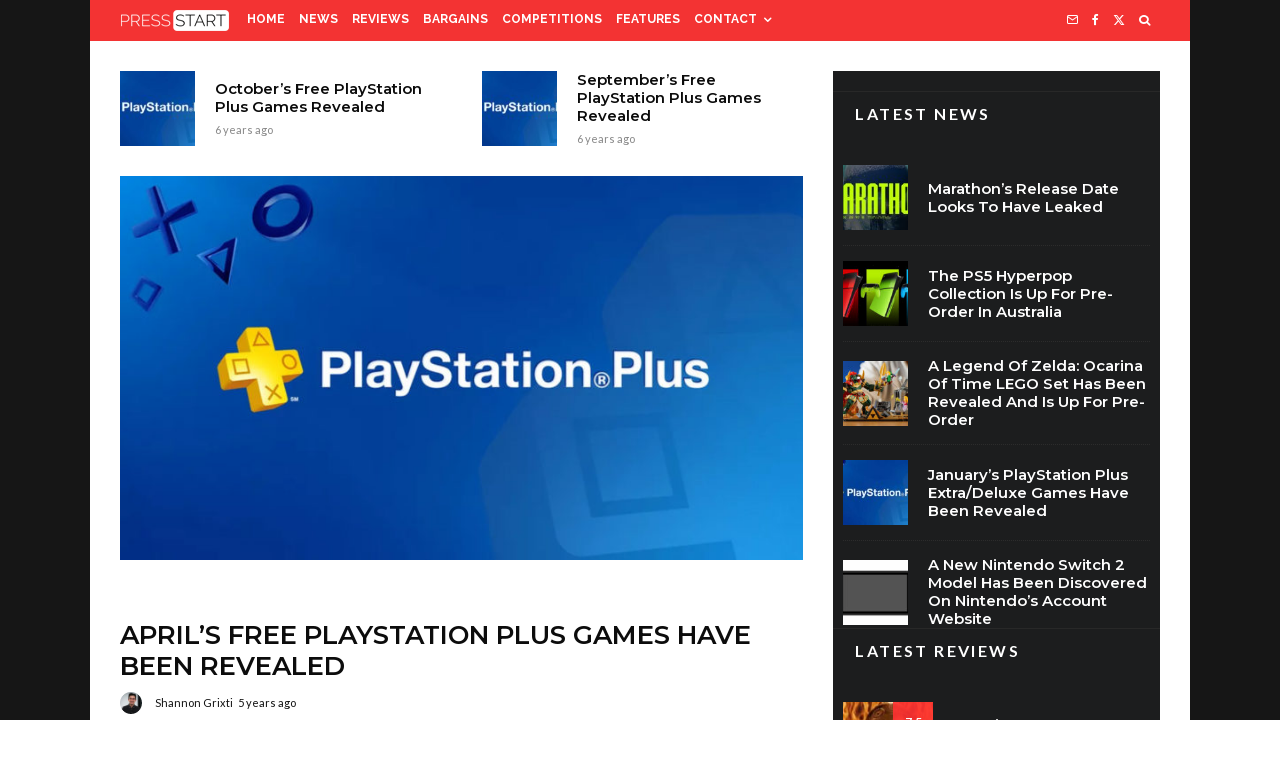

--- FILE ---
content_type: text/html; charset=UTF-8
request_url: https://press-start.com.au/news/playstation/2021/04/01/aprils-free-playstation-plus-games-have-been-revealed/
body_size: 36145
content:
<!DOCTYPE html>
<html lang="en-US">
<head>
	<meta charset="UTF-8">
			<meta name="viewport" content="width=device-width, initial-scale=1">
		<link rel="profile" href="http://gmpg.org/xfn/11">
		<meta name="theme-color" content="#ff0f0f">
	<meta name='robots' content='index, follow, max-image-preview:large, max-snippet:-1, max-video-preview:-1' />
	<style>img:is([sizes="auto" i], [sizes^="auto," i]) { contain-intrinsic-size: 3000px 1500px }</style>
	
	<!-- This site is optimized with the Yoast SEO Premium plugin v24.8 (Yoast SEO v26.7) - https://yoast.com/wordpress/plugins/seo/ -->
	<title>April&#039;s Free PlayStation Plus Games Have Been Revealed</title>
	<meta name="description" content="April&#039;s Free PlayStation Plus Games Have Been Revealed" />
	<link rel="canonical" href="https://press-start.com.au/news/playstation/2021/04/01/aprils-free-playstation-plus-games-have-been-revealed/" />
	<meta property="og:locale" content="en_US" />
	<meta property="og:type" content="article" />
	<meta property="og:title" content="April&#039;s Free PlayStation Plus Games Have Been Revealed" />
	<meta property="og:description" content="April&#039;s Free PlayStation Plus Games Have Been Revealed" />
	<meta property="og:url" content="https://press-start.com.au/news/playstation/2021/04/01/aprils-free-playstation-plus-games-have-been-revealed/" />
	<meta property="og:site_name" content="Press Start" />
	<meta property="article:publisher" content="http://www.facebook.com/pressstartau" />
	<meta property="article:published_time" content="2021-03-31T21:41:32+00:00" />
	<meta property="og:image" content="https://press-start.com.au/wp-content/uploads/2020/06/PlayStation-Plus.jpg" />
	<meta property="og:image:width" content="1400" />
	<meta property="og:image:height" content="787" />
	<meta property="og:image:type" content="image/jpeg" />
	<meta name="author" content="Shannon Grixti" />
	<meta name="twitter:card" content="summary_large_image" />
	<meta name="twitter:creator" content="@shannongrixti" />
	<meta name="twitter:site" content="@pressstartau" />
	<!-- / Yoast SEO Premium plugin. -->


<link rel="amphtml" href="https://press-start.com.au/news/playstation/2021/04/01/aprils-free-playstation-plus-games-have-been-revealed/amp/" /><meta name="generator" content="AMP for WP 1.1.11"/><link rel='dns-prefetch' href='//www.google-analytics.com' />
<link rel='dns-prefetch' href='//stats.wp.com' />
<link rel='dns-prefetch' href='//fonts.googleapis.com' />
<link rel="alternate" type="application/rss+xml" title="Press Start &raquo; Feed" href="https://press-start.com.au/feed/" />
<link rel="alternate" type="application/rss+xml" title="Press Start &raquo; Comments Feed" href="https://press-start.com.au/comments/feed/" />
<script type="text/javascript">
/* <![CDATA[ */
window._wpemojiSettings = {"baseUrl":"https:\/\/s.w.org\/images\/core\/emoji\/16.0.1\/72x72\/","ext":".png","svgUrl":"https:\/\/s.w.org\/images\/core\/emoji\/16.0.1\/svg\/","svgExt":".svg","source":{"concatemoji":"https:\/\/press-start.com.au\/wp-includes\/js\/wp-emoji-release.min.js?ver=6.8.3"}};
/*! This file is auto-generated */
!function(s,n){var o,i,e;function c(e){try{var t={supportTests:e,timestamp:(new Date).valueOf()};sessionStorage.setItem(o,JSON.stringify(t))}catch(e){}}function p(e,t,n){e.clearRect(0,0,e.canvas.width,e.canvas.height),e.fillText(t,0,0);var t=new Uint32Array(e.getImageData(0,0,e.canvas.width,e.canvas.height).data),a=(e.clearRect(0,0,e.canvas.width,e.canvas.height),e.fillText(n,0,0),new Uint32Array(e.getImageData(0,0,e.canvas.width,e.canvas.height).data));return t.every(function(e,t){return e===a[t]})}function u(e,t){e.clearRect(0,0,e.canvas.width,e.canvas.height),e.fillText(t,0,0);for(var n=e.getImageData(16,16,1,1),a=0;a<n.data.length;a++)if(0!==n.data[a])return!1;return!0}function f(e,t,n,a){switch(t){case"flag":return n(e,"\ud83c\udff3\ufe0f\u200d\u26a7\ufe0f","\ud83c\udff3\ufe0f\u200b\u26a7\ufe0f")?!1:!n(e,"\ud83c\udde8\ud83c\uddf6","\ud83c\udde8\u200b\ud83c\uddf6")&&!n(e,"\ud83c\udff4\udb40\udc67\udb40\udc62\udb40\udc65\udb40\udc6e\udb40\udc67\udb40\udc7f","\ud83c\udff4\u200b\udb40\udc67\u200b\udb40\udc62\u200b\udb40\udc65\u200b\udb40\udc6e\u200b\udb40\udc67\u200b\udb40\udc7f");case"emoji":return!a(e,"\ud83e\udedf")}return!1}function g(e,t,n,a){var r="undefined"!=typeof WorkerGlobalScope&&self instanceof WorkerGlobalScope?new OffscreenCanvas(300,150):s.createElement("canvas"),o=r.getContext("2d",{willReadFrequently:!0}),i=(o.textBaseline="top",o.font="600 32px Arial",{});return e.forEach(function(e){i[e]=t(o,e,n,a)}),i}function t(e){var t=s.createElement("script");t.src=e,t.defer=!0,s.head.appendChild(t)}"undefined"!=typeof Promise&&(o="wpEmojiSettingsSupports",i=["flag","emoji"],n.supports={everything:!0,everythingExceptFlag:!0},e=new Promise(function(e){s.addEventListener("DOMContentLoaded",e,{once:!0})}),new Promise(function(t){var n=function(){try{var e=JSON.parse(sessionStorage.getItem(o));if("object"==typeof e&&"number"==typeof e.timestamp&&(new Date).valueOf()<e.timestamp+604800&&"object"==typeof e.supportTests)return e.supportTests}catch(e){}return null}();if(!n){if("undefined"!=typeof Worker&&"undefined"!=typeof OffscreenCanvas&&"undefined"!=typeof URL&&URL.createObjectURL&&"undefined"!=typeof Blob)try{var e="postMessage("+g.toString()+"("+[JSON.stringify(i),f.toString(),p.toString(),u.toString()].join(",")+"));",a=new Blob([e],{type:"text/javascript"}),r=new Worker(URL.createObjectURL(a),{name:"wpTestEmojiSupports"});return void(r.onmessage=function(e){c(n=e.data),r.terminate(),t(n)})}catch(e){}c(n=g(i,f,p,u))}t(n)}).then(function(e){for(var t in e)n.supports[t]=e[t],n.supports.everything=n.supports.everything&&n.supports[t],"flag"!==t&&(n.supports.everythingExceptFlag=n.supports.everythingExceptFlag&&n.supports[t]);n.supports.everythingExceptFlag=n.supports.everythingExceptFlag&&!n.supports.flag,n.DOMReady=!1,n.readyCallback=function(){n.DOMReady=!0}}).then(function(){return e}).then(function(){var e;n.supports.everything||(n.readyCallback(),(e=n.source||{}).concatemoji?t(e.concatemoji):e.wpemoji&&e.twemoji&&(t(e.twemoji),t(e.wpemoji)))}))}((window,document),window._wpemojiSettings);
/* ]]> */
</script>
<style id='wp-emoji-styles-inline-css' type='text/css'>

	img.wp-smiley, img.emoji {
		display: inline !important;
		border: none !important;
		box-shadow: none !important;
		height: 1em !important;
		width: 1em !important;
		margin: 0 0.07em !important;
		vertical-align: -0.1em !important;
		background: none !important;
		padding: 0 !important;
	}
</style>
<link rel='stylesheet' id='wp-block-library-css' href='https://press-start.com.au/wp-includes/css/dist/block-library/style.min.css?ver=6.8.3' type='text/css' media='all' />
<style id='classic-theme-styles-inline-css' type='text/css'>
/*! This file is auto-generated */
.wp-block-button__link{color:#fff;background-color:#32373c;border-radius:9999px;box-shadow:none;text-decoration:none;padding:calc(.667em + 2px) calc(1.333em + 2px);font-size:1.125em}.wp-block-file__button{background:#32373c;color:#fff;text-decoration:none}
</style>
<style id='co-authors-plus-coauthors-style-inline-css' type='text/css'>
.wp-block-co-authors-plus-coauthors.is-layout-flow [class*=wp-block-co-authors-plus]{display:inline}

</style>
<style id='co-authors-plus-avatar-style-inline-css' type='text/css'>
.wp-block-co-authors-plus-avatar :where(img){height:auto;max-width:100%;vertical-align:bottom}.wp-block-co-authors-plus-coauthors.is-layout-flow .wp-block-co-authors-plus-avatar :where(img){vertical-align:middle}.wp-block-co-authors-plus-avatar:is(.alignleft,.alignright){display:table}.wp-block-co-authors-plus-avatar.aligncenter{display:table;margin-inline:auto}

</style>
<style id='co-authors-plus-image-style-inline-css' type='text/css'>
.wp-block-co-authors-plus-image{margin-bottom:0}.wp-block-co-authors-plus-image :where(img){height:auto;max-width:100%;vertical-align:bottom}.wp-block-co-authors-plus-coauthors.is-layout-flow .wp-block-co-authors-plus-image :where(img){vertical-align:middle}.wp-block-co-authors-plus-image:is(.alignfull,.alignwide) :where(img){width:100%}.wp-block-co-authors-plus-image:is(.alignleft,.alignright){display:table}.wp-block-co-authors-plus-image.aligncenter{display:table;margin-inline:auto}

</style>
<link rel='stylesheet' id='lets-info-up-block-css' href='https://press-start.com.au/wp-content/plugins/lets-info-up/frontend/css/style.min.css?ver=1.4.7' type='text/css' media='all' />
<link rel='stylesheet' id='mediaelement-css' href='https://press-start.com.au/wp-includes/js/mediaelement/mediaelementplayer-legacy.min.css?ver=4.2.17' type='text/css' media='all' />
<link rel='stylesheet' id='wp-mediaelement-css' href='https://press-start.com.au/wp-includes/js/mediaelement/wp-mediaelement.min.css?ver=6.8.3' type='text/css' media='all' />
<style id='jetpack-sharing-buttons-style-inline-css' type='text/css'>
.jetpack-sharing-buttons__services-list{display:flex;flex-direction:row;flex-wrap:wrap;gap:0;list-style-type:none;margin:5px;padding:0}.jetpack-sharing-buttons__services-list.has-small-icon-size{font-size:12px}.jetpack-sharing-buttons__services-list.has-normal-icon-size{font-size:16px}.jetpack-sharing-buttons__services-list.has-large-icon-size{font-size:24px}.jetpack-sharing-buttons__services-list.has-huge-icon-size{font-size:36px}@media print{.jetpack-sharing-buttons__services-list{display:none!important}}.editor-styles-wrapper .wp-block-jetpack-sharing-buttons{gap:0;padding-inline-start:0}ul.jetpack-sharing-buttons__services-list.has-background{padding:1.25em 2.375em}
</style>
<style id='global-styles-inline-css' type='text/css'>
:root{--wp--preset--aspect-ratio--square: 1;--wp--preset--aspect-ratio--4-3: 4/3;--wp--preset--aspect-ratio--3-4: 3/4;--wp--preset--aspect-ratio--3-2: 3/2;--wp--preset--aspect-ratio--2-3: 2/3;--wp--preset--aspect-ratio--16-9: 16/9;--wp--preset--aspect-ratio--9-16: 9/16;--wp--preset--color--black: #000000;--wp--preset--color--cyan-bluish-gray: #abb8c3;--wp--preset--color--white: #ffffff;--wp--preset--color--pale-pink: #f78da7;--wp--preset--color--vivid-red: #cf2e2e;--wp--preset--color--luminous-vivid-orange: #ff6900;--wp--preset--color--luminous-vivid-amber: #fcb900;--wp--preset--color--light-green-cyan: #7bdcb5;--wp--preset--color--vivid-green-cyan: #00d084;--wp--preset--color--pale-cyan-blue: #8ed1fc;--wp--preset--color--vivid-cyan-blue: #0693e3;--wp--preset--color--vivid-purple: #9b51e0;--wp--preset--gradient--vivid-cyan-blue-to-vivid-purple: linear-gradient(135deg,rgba(6,147,227,1) 0%,rgb(155,81,224) 100%);--wp--preset--gradient--light-green-cyan-to-vivid-green-cyan: linear-gradient(135deg,rgb(122,220,180) 0%,rgb(0,208,130) 100%);--wp--preset--gradient--luminous-vivid-amber-to-luminous-vivid-orange: linear-gradient(135deg,rgba(252,185,0,1) 0%,rgba(255,105,0,1) 100%);--wp--preset--gradient--luminous-vivid-orange-to-vivid-red: linear-gradient(135deg,rgba(255,105,0,1) 0%,rgb(207,46,46) 100%);--wp--preset--gradient--very-light-gray-to-cyan-bluish-gray: linear-gradient(135deg,rgb(238,238,238) 0%,rgb(169,184,195) 100%);--wp--preset--gradient--cool-to-warm-spectrum: linear-gradient(135deg,rgb(74,234,220) 0%,rgb(151,120,209) 20%,rgb(207,42,186) 40%,rgb(238,44,130) 60%,rgb(251,105,98) 80%,rgb(254,248,76) 100%);--wp--preset--gradient--blush-light-purple: linear-gradient(135deg,rgb(255,206,236) 0%,rgb(152,150,240) 100%);--wp--preset--gradient--blush-bordeaux: linear-gradient(135deg,rgb(254,205,165) 0%,rgb(254,45,45) 50%,rgb(107,0,62) 100%);--wp--preset--gradient--luminous-dusk: linear-gradient(135deg,rgb(255,203,112) 0%,rgb(199,81,192) 50%,rgb(65,88,208) 100%);--wp--preset--gradient--pale-ocean: linear-gradient(135deg,rgb(255,245,203) 0%,rgb(182,227,212) 50%,rgb(51,167,181) 100%);--wp--preset--gradient--electric-grass: linear-gradient(135deg,rgb(202,248,128) 0%,rgb(113,206,126) 100%);--wp--preset--gradient--midnight: linear-gradient(135deg,rgb(2,3,129) 0%,rgb(40,116,252) 100%);--wp--preset--font-size--small: 13px;--wp--preset--font-size--medium: 20px;--wp--preset--font-size--large: 36px;--wp--preset--font-size--x-large: 42px;--wp--preset--spacing--20: 0.44rem;--wp--preset--spacing--30: 0.67rem;--wp--preset--spacing--40: 1rem;--wp--preset--spacing--50: 1.5rem;--wp--preset--spacing--60: 2.25rem;--wp--preset--spacing--70: 3.38rem;--wp--preset--spacing--80: 5.06rem;--wp--preset--shadow--natural: 6px 6px 9px rgba(0, 0, 0, 0.2);--wp--preset--shadow--deep: 12px 12px 50px rgba(0, 0, 0, 0.4);--wp--preset--shadow--sharp: 6px 6px 0px rgba(0, 0, 0, 0.2);--wp--preset--shadow--outlined: 6px 6px 0px -3px rgba(255, 255, 255, 1), 6px 6px rgba(0, 0, 0, 1);--wp--preset--shadow--crisp: 6px 6px 0px rgba(0, 0, 0, 1);}:where(.is-layout-flex){gap: 0.5em;}:where(.is-layout-grid){gap: 0.5em;}body .is-layout-flex{display: flex;}.is-layout-flex{flex-wrap: wrap;align-items: center;}.is-layout-flex > :is(*, div){margin: 0;}body .is-layout-grid{display: grid;}.is-layout-grid > :is(*, div){margin: 0;}:where(.wp-block-columns.is-layout-flex){gap: 2em;}:where(.wp-block-columns.is-layout-grid){gap: 2em;}:where(.wp-block-post-template.is-layout-flex){gap: 1.25em;}:where(.wp-block-post-template.is-layout-grid){gap: 1.25em;}.has-black-color{color: var(--wp--preset--color--black) !important;}.has-cyan-bluish-gray-color{color: var(--wp--preset--color--cyan-bluish-gray) !important;}.has-white-color{color: var(--wp--preset--color--white) !important;}.has-pale-pink-color{color: var(--wp--preset--color--pale-pink) !important;}.has-vivid-red-color{color: var(--wp--preset--color--vivid-red) !important;}.has-luminous-vivid-orange-color{color: var(--wp--preset--color--luminous-vivid-orange) !important;}.has-luminous-vivid-amber-color{color: var(--wp--preset--color--luminous-vivid-amber) !important;}.has-light-green-cyan-color{color: var(--wp--preset--color--light-green-cyan) !important;}.has-vivid-green-cyan-color{color: var(--wp--preset--color--vivid-green-cyan) !important;}.has-pale-cyan-blue-color{color: var(--wp--preset--color--pale-cyan-blue) !important;}.has-vivid-cyan-blue-color{color: var(--wp--preset--color--vivid-cyan-blue) !important;}.has-vivid-purple-color{color: var(--wp--preset--color--vivid-purple) !important;}.has-black-background-color{background-color: var(--wp--preset--color--black) !important;}.has-cyan-bluish-gray-background-color{background-color: var(--wp--preset--color--cyan-bluish-gray) !important;}.has-white-background-color{background-color: var(--wp--preset--color--white) !important;}.has-pale-pink-background-color{background-color: var(--wp--preset--color--pale-pink) !important;}.has-vivid-red-background-color{background-color: var(--wp--preset--color--vivid-red) !important;}.has-luminous-vivid-orange-background-color{background-color: var(--wp--preset--color--luminous-vivid-orange) !important;}.has-luminous-vivid-amber-background-color{background-color: var(--wp--preset--color--luminous-vivid-amber) !important;}.has-light-green-cyan-background-color{background-color: var(--wp--preset--color--light-green-cyan) !important;}.has-vivid-green-cyan-background-color{background-color: var(--wp--preset--color--vivid-green-cyan) !important;}.has-pale-cyan-blue-background-color{background-color: var(--wp--preset--color--pale-cyan-blue) !important;}.has-vivid-cyan-blue-background-color{background-color: var(--wp--preset--color--vivid-cyan-blue) !important;}.has-vivid-purple-background-color{background-color: var(--wp--preset--color--vivid-purple) !important;}.has-black-border-color{border-color: var(--wp--preset--color--black) !important;}.has-cyan-bluish-gray-border-color{border-color: var(--wp--preset--color--cyan-bluish-gray) !important;}.has-white-border-color{border-color: var(--wp--preset--color--white) !important;}.has-pale-pink-border-color{border-color: var(--wp--preset--color--pale-pink) !important;}.has-vivid-red-border-color{border-color: var(--wp--preset--color--vivid-red) !important;}.has-luminous-vivid-orange-border-color{border-color: var(--wp--preset--color--luminous-vivid-orange) !important;}.has-luminous-vivid-amber-border-color{border-color: var(--wp--preset--color--luminous-vivid-amber) !important;}.has-light-green-cyan-border-color{border-color: var(--wp--preset--color--light-green-cyan) !important;}.has-vivid-green-cyan-border-color{border-color: var(--wp--preset--color--vivid-green-cyan) !important;}.has-pale-cyan-blue-border-color{border-color: var(--wp--preset--color--pale-cyan-blue) !important;}.has-vivid-cyan-blue-border-color{border-color: var(--wp--preset--color--vivid-cyan-blue) !important;}.has-vivid-purple-border-color{border-color: var(--wp--preset--color--vivid-purple) !important;}.has-vivid-cyan-blue-to-vivid-purple-gradient-background{background: var(--wp--preset--gradient--vivid-cyan-blue-to-vivid-purple) !important;}.has-light-green-cyan-to-vivid-green-cyan-gradient-background{background: var(--wp--preset--gradient--light-green-cyan-to-vivid-green-cyan) !important;}.has-luminous-vivid-amber-to-luminous-vivid-orange-gradient-background{background: var(--wp--preset--gradient--luminous-vivid-amber-to-luminous-vivid-orange) !important;}.has-luminous-vivid-orange-to-vivid-red-gradient-background{background: var(--wp--preset--gradient--luminous-vivid-orange-to-vivid-red) !important;}.has-very-light-gray-to-cyan-bluish-gray-gradient-background{background: var(--wp--preset--gradient--very-light-gray-to-cyan-bluish-gray) !important;}.has-cool-to-warm-spectrum-gradient-background{background: var(--wp--preset--gradient--cool-to-warm-spectrum) !important;}.has-blush-light-purple-gradient-background{background: var(--wp--preset--gradient--blush-light-purple) !important;}.has-blush-bordeaux-gradient-background{background: var(--wp--preset--gradient--blush-bordeaux) !important;}.has-luminous-dusk-gradient-background{background: var(--wp--preset--gradient--luminous-dusk) !important;}.has-pale-ocean-gradient-background{background: var(--wp--preset--gradient--pale-ocean) !important;}.has-electric-grass-gradient-background{background: var(--wp--preset--gradient--electric-grass) !important;}.has-midnight-gradient-background{background: var(--wp--preset--gradient--midnight) !important;}.has-small-font-size{font-size: var(--wp--preset--font-size--small) !important;}.has-medium-font-size{font-size: var(--wp--preset--font-size--medium) !important;}.has-large-font-size{font-size: var(--wp--preset--font-size--large) !important;}.has-x-large-font-size{font-size: var(--wp--preset--font-size--x-large) !important;}
:where(.wp-block-post-template.is-layout-flex){gap: 1.25em;}:where(.wp-block-post-template.is-layout-grid){gap: 1.25em;}
:where(.wp-block-columns.is-layout-flex){gap: 2em;}:where(.wp-block-columns.is-layout-grid){gap: 2em;}
:root :where(.wp-block-pullquote){font-size: 1.5em;line-height: 1.6;}
</style>
<link rel='stylesheet' id='lets-review-api-css' href='https://press-start.com.au/wp-content/plugins/lets-review/assets/css/style-api.min.css?ver=3.4.0' type='text/css' media='all' />
<link rel='stylesheet' id='font-awesome-css' href='https://press-start.com.au/wp-content/plugins/lets-review/assets/fonts/fontawesome/css/fontawesome.min.css?ver=3.4.0' type='text/css' media='all' />
<link rel='stylesheet' id='font-awesome-regular-css' href='https://press-start.com.au/wp-content/plugins/lets-review/assets/fonts/fontawesome/css/regular.min.css?ver=3.4.0' type='text/css' media='all' />
<link rel='stylesheet' id='font-awesome-solid-css' href='https://press-start.com.au/wp-content/plugins/lets-review/assets/fonts/fontawesome/css/solid.min.css?ver=3.4.0' type='text/css' media='all' />
<link rel='stylesheet' id='lets-review-css' href='https://press-start.com.au/wp-content/plugins/lets-review/assets/css/style.min.css?ver=3.4.0' type='text/css' media='all' />
<link rel='stylesheet' id='zibs_cm_style-css' href='https://press-start.com.au/wp-content/plugins/zibs-cm/style.css?ver=6.8.3' type='text/css' media='all' />
<link rel='stylesheet' id='zibs_dfp_style-css' href='https://press-start.com.au/wp-content/plugins/zibs-ps-gam/style.css?ver=6.8.3' type='text/css' media='all' />
<link rel='stylesheet' id='zibs_sfmc_style-css' href='https://press-start.com.au/wp-content/plugins/zibs-ps-sfmc/style.css?ver=zibs' type='text/css' media='all' />
<link rel='stylesheet' id='forms-for-campaign-monitor-custom_cm_monitor_css-css' href='https://press-start.com.au/wp-content/plugins/forms-for-campaign-monitor/forms/views/public/css/app.css?ver=1.0.0' type='text/css' media='all' />
<link rel='stylesheet' id='lets-info-up-css' href='https://press-start.com.au/wp-content/plugins/lets-info-up/frontend/css/style.min.css?ver=1.4.7' type='text/css' media='all' />
<link rel='stylesheet' id='lets-live-blog-css' href='https://press-start.com.au/wp-content/plugins/lets-live-blog/frontend/css/style.min.css?ver=1.2.1' type='text/css' media='all' />
<link rel='stylesheet' id='lets-live-blog-icons-css' href='https://press-start.com.au/wp-content/plugins/lets-live-blog/frontend/css/fonts/style.css?ver=1.2.1' type='text/css' media='all' />
<link rel='stylesheet' id='zeen-style-css' href='https://press-start.com.au/wp-content/themes/zeen/assets/css/style.min.css?ver=1743862367' type='text/css' media='all' />
<style id='zeen-style-inline-css' type='text/css'>
.content-bg, .block-skin-5:not(.skin-inner), .block-skin-5.skin-inner > .tipi-row-inner-style, .article-layout-skin-1.title-cut-bl .hero-wrap .meta:before, .article-layout-skin-1.title-cut-bc .hero-wrap .meta:before, .article-layout-skin-1.title-cut-bl .hero-wrap .share-it:before, .article-layout-skin-1.title-cut-bc .hero-wrap .share-it:before, .standard-archive .page-header, .skin-dark .flickity-viewport, .zeen__var__options label { background: #ffffff;}a.zeen-pin-it{position: absolute}.background.mask {background-color: transparent}.side-author__wrap .mask a {display:inline-block;height:70px}.timed-pup,.modal-wrap {position:fixed;visibility:hidden}.to-top__fixed .to-top a{background-color:#000000; color: #fff}.site-inner { background-color: #161616; }.splitter svg g { fill: #161616; }.inline-post .block article .title { font-size: 20px;}input[type=submit], button, .tipi-button,.button,.wpcf7-submit,.button__back__home{ border-radius: 0; }.fontfam-1 { font-family: 'Montserrat',sans-serif!important;}input,input[type="number"],.body-f1, .quotes-f1 blockquote, .quotes-f1 q, .by-f1 .byline, .sub-f1 .subtitle, .wh-f1 .widget-title, .headings-f1 h1, .headings-f1 h2, .headings-f1 h3, .headings-f1 h4, .headings-f1 h5, .headings-f1 h6, .font-1, div.jvectormap-tip {font-family:'Montserrat',sans-serif;font-weight: 600;font-style: normal;}.fontfam-2 { font-family:'Lato',sans-serif!important; }input[type=submit], button, .tipi-button,.button,.wpcf7-submit,.button__back__home,.body-f2, .quotes-f2 blockquote, .quotes-f2 q, .by-f2 .byline, .sub-f2 .subtitle, .wh-f2 .widget-title, .headings-f2 h1, .headings-f2 h2, .headings-f2 h3, .headings-f2 h4, .headings-f2 h5, .headings-f2 h6, .font-2 {font-family:'Lato',sans-serif;font-weight: 400;font-style: normal;}.fontfam-3 { font-family:'Raleway',sans-serif!important;}.body-f3, .quotes-f3 blockquote, .quotes-f3 q, .by-f3 .byline, .sub-f3 .subtitle, .wh-f3 .widget-title, .headings-f3 h1, .headings-f3 h2, .headings-f3 h3, .headings-f3 h4, .headings-f3 h5, .headings-f3 h6, .font-3 {font-family:'Raleway',sans-serif;font-style: normal;font-weight: 700;}.tipi-row, .tipi-builder-on .contents-wrap > p { max-width: 1100px ; }.slider-columns--3 article { width: 316.666666667px }.slider-columns--2 article { width: 490px }.slider-columns--4 article { width: 230px }.single .site-content .tipi-row { max-width: 1100px ; }.single-product .site-content .tipi-row { max-width: 1100px ; }.date--secondary { color: #ffffff; }.date--main { color: #f8d92f; }.global-accent-border { border-color: #ff0f0f; }.trending-accent-border { border-color: #ff0000; }.trending-accent-bg { border-color: #ff0000; }.wpcf7-submit, .tipi-button.block-loader { background: #fc0800; }.wpcf7-submit:hover, .tipi-button.block-loader:hover { background: #111; }.tipi-button.block-loader { color: #ffffff!important; }.wpcf7-submit { background: #18181e; }.wpcf7-submit:hover { background: #111; }.global-accent-bg, .icon-base-2:hover .icon-bg, #progress { background-color: #ff0f0f; }.global-accent-text, .mm-submenu-2 .mm-51 .menu-wrap > .sub-menu > li > a { color: #ff0f0f; }body { color:#0c0c0c;}.excerpt { color:#494949;}.mode--alt--b .excerpt, .block-skin-2 .excerpt, .block-skin-2 .preview-classic .custom-button__fill-2 { color:#0c0c0c!important;}.read-more-wrap { color:#ff2121;}.logo-fallback a { color:#000!important;}.site-mob-header .logo-fallback a { color:#000!important;}blockquote:not(.comment-excerpt) { color:#111;}.mode--alt--b blockquote:not(.comment-excerpt), .mode--alt--b .block-skin-0.block-wrap-quote .block-wrap-quote blockquote:not(.comment-excerpt), .mode--alt--b .block-skin-0.block-wrap-quote .block-wrap-quote blockquote:not(.comment-excerpt) span { color:#000000!important;}.byline, .byline a { color:#111111;}.mode--alt--b .block-wrap-classic .byline, .mode--alt--b .block-wrap-classic .byline a, .mode--alt--b .block-wrap-thumbnail .byline, .mode--alt--b .block-wrap-thumbnail .byline a, .block-skin-2 .byline a, .block-skin-2 .byline { color:#0c0c0c;}.preview-classic .meta .title, .preview-thumbnail .meta .title,.preview-56 .meta .title{ color:#0c0c0c;}h1, h2, h3, h4, h5, h6, .block-title { color:#0c0c0c;}.sidebar-widget  .widget-title { color:#ffffff!important;}.link-color-wrap a, .woocommerce-Tabs-panel--description a { color: #000000; }.mode--alt--b .link-color-wrap a, .mode--alt--b .woocommerce-Tabs-panel--description a { color: #ffffff; }.copyright, .site-footer .bg-area-inner .copyright a { color: #ffffff; }.link-color-wrap a:hover { color: #ff0000; }.mode--alt--b .link-color-wrap a:hover { color: #ffffff; }body{line-height:1.66}input[type=submit], button, .tipi-button,.button,.wpcf7-submit,.button__back__home{letter-spacing:0.03em}.sub-menu a:not(.tipi-button){letter-spacing:0.1em}.widget-title{letter-spacing:0.15em}html, body{font-size:17px}.byline{font-size:11px}input[type=submit], button, .tipi-button,.button,.wpcf7-submit,.button__back__home{font-size:11px}.excerpt{font-size:15px}.logo-fallback, .secondary-wrap .logo-fallback a{font-size:30px}.logo span{font-size:12px}.breadcrumbs{font-size:10px}.hero-meta.tipi-s-typo .title{font-size:20px}.hero-meta.tipi-s-typo .subtitle{font-size:15px}.hero-meta.tipi-m-typo .title{font-size:20px}.hero-meta.tipi-m-typo .subtitle{font-size:18px}.hero-meta.tipi-xl-typo .title{font-size:50px}.hero-meta.tipi-xl-typo .subtitle{font-size:18px}.block-html-content h1, .single-content .entry-content h1{font-size:25px}.block-html-content h2, .single-content .entry-content h2{font-size:24px}.block-html-content h3, .single-content .entry-content h3{font-size:21px}.block-html-content h4, .single-content .entry-content h4{font-size:16px}.block-html-content h5, .single-content .entry-content h5{font-size:8px}.footer-block-links{font-size:8px}blockquote, q{font-size:25px}.site-footer .copyright{font-size:12px}.footer-navigation{font-size:12px}.site-footer .menu-icons{font-size:12px}.main-navigation, .main-navigation .menu-icon--text{font-size:12px}.sub-menu a:not(.tipi-button){font-size:14px}.main-navigation .menu-icon, .main-navigation .trending-icon-solo{font-size:12px}.secondary-wrap-v .standard-drop>a,.secondary-wrap, .secondary-wrap a, .secondary-wrap .menu-icon--text{font-size:14px}.secondary-wrap .menu-icon, .secondary-wrap .menu-icon a, .secondary-wrap .trending-icon-solo{font-size:13px}.block-title, .page-title{font-size:40px}.block-subtitle{font-size:20px}.block-col-self .preview-2 .title{font-size:36px}.block-wrap-classic .tipi-m-typo .title-wrap .title{font-size:30px}.tipi-s-typo .title, .ppl-s-3 .tipi-s-typo .title, .zeen-col--wide .ppl-s-3 .tipi-s-typo .title, .preview-1 .title, .preview-21:not(.tipi-xs-typo) .title{font-size:24px}.tipi-xs-typo .title, .tipi-basket-wrap .basket-item .title{font-size:15px}.meta .read-more-wrap{font-size:15px}.widget-title{font-size:16px}.split-1:not(.preview-thumbnail) .mask{-webkit-flex: 0 0 calc( 50% - 15px);
					-ms-flex: 0 0 calc( 50% - 15px);
					flex: 0 0 calc( 50% - 15px);
					width: calc( 50% - 15px);}.preview-thumbnail .mask{-webkit-flex: 0 0 50px;
					-ms-flex: 0 0 50px;
					flex: 0 0 50px;
					width: 50px;}.footer-lower-area{padding-top:40px}.footer-lower-area{padding-bottom:40px}.footer-upper-area{padding-bottom:40px}.footer-upper-area{padding-top:40px}.footer-widget-wrap{padding-bottom:40px}.footer-widget-wrap{padding-top:40px}.tipi-button-cta-header{font-size:12px}.block-wrap-grid .tipi-xl-typo .title{font-size:22px}.block-wrap-grid .tipi-l-typo .title{font-size:24px}.block-wrap-grid .tipi-m-typo .title-wrap .title, .block-94 .block-piece-2 .tipi-xs-12 .title-wrap .title, .zeen-col--wide .block-wrap-grid:not(.block-wrap-81):not(.block-wrap-82) .tipi-m-typo .title-wrap .title, .zeen-col--wide .block-wrap-grid .tipi-l-typo .title, .zeen-col--wide .block-wrap-grid .tipi-xl-typo .title{font-size:18px}.block-wrap-grid .tipi-s-typo .title-wrap .title, .block-92 .block-piece-2 article .title-wrap .title, .block-94 .block-piece-2 .tipi-xs-6 .title-wrap .title{font-size:12px!important}.block-wrap-grid .tipi-s-typo .title-wrap .subtitle, .block-92 .block-piece-2 article .title-wrap .subtitle, .block-94 .block-piece-2 .tipi-xs-6 .title-wrap .subtitle{font-size:14px}.block-wrap-grid .tipi-m-typo .title-wrap .subtitle, .block-wrap-grid .tipi-l-typo .title-wrap .subtitle, .block-wrap-grid .tipi-xl-typo .title-wrap .subtitle, .block-94 .block-piece-2 .tipi-xs-12 .title-wrap .subtitle, .zeen-col--wide .block-wrap-grid:not(.block-wrap-81):not(.block-wrap-82) .tipi-m-typo .title-wrap .subtitle{font-size:15px}.preview-grid .read-more-wrap{font-size:13px}.tipi-button.block-loader, .wpcf7-submit, .mc4wp-form-fields button { font-weight: 700;}.subtitle {font-style:italic!important;}.secondary-wrap .menu-secondary li, .secondary-wrap .menu-item, .secondary-wrap .menu-icon .menu-icon--text {font-weight: 700;}.footer-lower-area, .footer-lower-area .menu-item, .footer-lower-area .menu-icon span {font-weight: 700;}.widget-title {font-weight: 700!important;}.tipi-xs-typo .title {font-weight: 700;}input[type=submit], button, .tipi-button,.button,.wpcf7-submit,.button__back__home{ text-transform: uppercase; }.entry-title{ text-transform: uppercase; }.logo-fallback{ text-transform: none; }.block-wrap-slider .title-wrap .title{ text-transform: uppercase; }.block-wrap-grid .title-wrap .title, .tile-design-4 .meta .title-wrap .title{ text-transform: uppercase; }.block-wrap-classic .title-wrap .title{ text-transform: none; }.block-title{ text-transform: uppercase; }.meta .excerpt .read-more{ text-transform: uppercase; }.preview-grid .read-more{ text-transform: uppercase; }.block-subtitle{ text-transform: none; }.byline{ text-transform: none; }.widget-title{ text-transform: uppercase; }.main-navigation .menu-item, .main-navigation .menu-icon .menu-icon--text{ text-transform: uppercase; }.secondary-navigation, .secondary-wrap .menu-icon .menu-icon--text{ text-transform: uppercase; }.footer-lower-area .menu-item, .footer-lower-area .menu-icon span{ text-transform: uppercase; }.sub-menu a:not(.tipi-button){ text-transform: none; }.site-mob-header .menu-item, .site-mob-header .menu-icon span{ text-transform: uppercase; }.single-content .entry-content h1, .single-content .entry-content h2, .single-content .entry-content h3, .single-content .entry-content h4, .single-content .entry-content h5, .single-content .entry-content h6, .meta__full h1, .meta__full h2, .meta__full h3, .meta__full h4, .meta__full h5, .bbp__thread__title{ text-transform: uppercase; }.mm-submenu-2 .mm-11 .menu-wrap > *, .mm-submenu-2 .mm-31 .menu-wrap > *, .mm-submenu-2 .mm-21 .menu-wrap > *, .mm-submenu-2 .mm-51 .menu-wrap > *  { border-top: 3px solid transparent; }.separation-border { margin-bottom: 25px; }.load-more-wrap-1 { padding-top: 25px; }.block-wrap-classic .inf-spacer + .block:not(.block-62) { margin-top: 25px; }#colophon .bg-area-inner { border-top: 1px #ffffff dotted;}@media only screen and (max-width: 480px) {.separation-border { margin-bottom: 30px;}}.sidebar-wrap .sidebar { padding-right: 0px; padding-left: 0px; padding-top:20px; padding-bottom:20px; }.sidebar-left .sidebar-wrap .sidebar { padding-right: 0px; padding-left: 0px; }@media only screen and (min-width: 481px) {}@media only screen and (max-width: 859px) {.mobile__design--side .mask {
		width: calc( 34% - 15px);
	}}@media only screen and (min-width: 860px) {input[type=submit], button, .tipi-button,.button,.wpcf7-submit,.button__back__home{letter-spacing:0.09em}html, body{font-size:15px}.byline{font-size:12px}.logo-fallback, .secondary-wrap .logo-fallback a{font-size:22px}.hero-meta.tipi-s-typo .title{font-size:30px}.hero-meta.tipi-s-typo .subtitle{font-size:18px}.hero-meta.tipi-m-typo .title{font-size:30px}.hero-meta.tipi-xl-typo .title{font-size:30px}.block-html-content h1, .single-content .entry-content h1{font-size:30px}.block-html-content h2, .single-content .entry-content h2{font-size:30px}.block-html-content h3, .single-content .entry-content h3{font-size:24px}.block-html-content h4, .single-content .entry-content h4{font-size:24px}.block-html-content h5, .single-content .entry-content h5{font-size:18px}.sub-menu a:not(.tipi-button){font-size:12px}.secondary-wrap-v .standard-drop>a,.secondary-wrap, .secondary-wrap a, .secondary-wrap .menu-icon--text{font-size:11px}.block-title, .page-title{font-size:24px}.block-subtitle{font-size:18px}.block-col-self .preview-2 .title{font-size:22px}.block-wrap-classic .tipi-m-typo .title-wrap .title{font-size:22px}.tipi-s-typo .title, .ppl-s-3 .tipi-s-typo .title, .zeen-col--wide .ppl-s-3 .tipi-s-typo .title, .preview-1 .title, .preview-21:not(.tipi-xs-typo) .title{font-size:22px}.meta .read-more-wrap{font-size:11px}.widget-title{font-size:12px}.split-1:not(.preview-thumbnail) .mask{-webkit-flex: 0 0 calc( 34% - 15px);
					-ms-flex: 0 0 calc( 34% - 15px);
					flex: 0 0 calc( 34% - 15px);
					width: calc( 34% - 15px);}.preview-thumbnail .mask{-webkit-flex: 0 0 65px;
					-ms-flex: 0 0 65px;
					flex: 0 0 65px;
					width: 65px;}.block-wrap-grid .tipi-xl-typo .title{font-size:30px}.block-wrap-grid .tipi-l-typo .title{font-size:30px}.block-wrap-grid .tipi-m-typo .title-wrap .title, .block-94 .block-piece-2 .tipi-xs-12 .title-wrap .title, .zeen-col--wide .block-wrap-grid:not(.block-wrap-81):not(.block-wrap-82) .tipi-m-typo .title-wrap .title, .zeen-col--wide .block-wrap-grid .tipi-l-typo .title, .zeen-col--wide .block-wrap-grid .tipi-xl-typo .title{font-size:22px}.block-wrap-grid .tipi-s-typo .title-wrap .title, .block-92 .block-piece-2 article .title-wrap .title, .block-94 .block-piece-2 .tipi-xs-6 .title-wrap .title{font-size:18px!important}.block-wrap-grid .tipi-s-typo .title-wrap .subtitle, .block-92 .block-piece-2 article .title-wrap .subtitle, .block-94 .block-piece-2 .tipi-xs-6 .title-wrap .subtitle{font-size:18px}.block-wrap-grid .tipi-m-typo .title-wrap .subtitle, .block-wrap-grid .tipi-l-typo .title-wrap .subtitle, .block-wrap-grid .tipi-xl-typo .title-wrap .subtitle, .block-94 .block-piece-2 .tipi-xs-12 .title-wrap .subtitle, .zeen-col--wide .block-wrap-grid:not(.block-wrap-81):not(.block-wrap-82) .tipi-m-typo .title-wrap .subtitle{font-size:20px}.preview-grid .read-more-wrap{font-size:11px}.layout-side-info .details{width:130px;float:left}.title-contrast .hero-wrap { height: calc( 100vh - 107px ); }.block-col-self .block-71 .tipi-s-typo .title { font-size: 18px; }.zeen-col--narrow .block-wrap-classic .tipi-m-typo .title-wrap .title { font-size: 18px; }.secondary-wrap .menu-padding, .secondary-wrap .ul-padding > li > a {
			padding-top: 15px;
			padding-bottom: 7px;
		}}@media only screen and (min-width: 1240px) {.hero-l .single-content {padding-top: 45px}.align-fs .contents-wrap .video-wrap, .align-fs-center .aligncenter.size-full, .align-fs-center .wp-caption.aligncenter .size-full, .align-fs-center .tiled-gallery, .align-fs .alignwide { width: 1040px; }.align-fs .contents-wrap .video-wrap { height: 585px; }.has-bg .align-fs .contents-wrap .video-wrap, .has-bg .align-fs .alignwide, .has-bg .align-fs-center .aligncenter.size-full, .has-bg .align-fs-center .wp-caption.aligncenter .size-full, .has-bg .align-fs-center .tiled-gallery { width: 1100px; }.has-bg .align-fs .contents-wrap .video-wrap { height: 618px; }html, body{font-size:17px}.byline{font-size:11px}.logo-fallback, .secondary-wrap .logo-fallback a{font-size:30px}.hero-meta.tipi-s-typo .title{font-size:26px}.hero-meta.tipi-m-typo .title{font-size:44px}.hero-meta.tipi-xl-typo .title{font-size:50px}.hero-meta.tipi-xl-typo .subtitle{font-size:16px}.block-html-content h1, .single-content .entry-content h1{font-size:25px}.block-html-content h2, .single-content .entry-content h2{font-size:24px}.block-html-content h3, .single-content .entry-content h3{font-size:21px}.block-html-content h4, .single-content .entry-content h4{font-size:16px}.block-html-content h5, .single-content .entry-content h5{font-size:8px}.sub-menu a:not(.tipi-button){font-size:14px}.secondary-wrap-v .standard-drop>a,.secondary-wrap, .secondary-wrap a, .secondary-wrap .menu-icon--text{font-size:14px}.block-title, .page-title{font-size:40px}.block-subtitle{font-size:20px}.block-col-self .preview-2 .title{font-size:36px}.block-wrap-classic .tipi-m-typo .title-wrap .title{font-size:30px}.tipi-s-typo .title, .ppl-s-3 .tipi-s-typo .title, .zeen-col--wide .ppl-s-3 .tipi-s-typo .title, .preview-1 .title, .preview-21:not(.tipi-xs-typo) .title{font-size:24px}.meta .read-more-wrap{font-size:15px}.widget-title{font-size:16px}.split-1:not(.preview-thumbnail) .mask{-webkit-flex: 0 0 calc( 50% - 15px);
					-ms-flex: 0 0 calc( 50% - 15px);
					flex: 0 0 calc( 50% - 15px);
					width: calc( 50% - 15px);}.footer-lower-area{padding-top:11px}.footer-upper-area{padding-bottom:50px}.footer-upper-area{padding-top:50px}.block-wrap-grid .tipi-xl-typo .title{font-size:45px}.block-wrap-grid .tipi-l-typo .title{font-size:40px}.block-wrap-grid .tipi-m-typo .title-wrap .title, .block-94 .block-piece-2 .tipi-xs-12 .title-wrap .title, .zeen-col--wide .block-wrap-grid:not(.block-wrap-81):not(.block-wrap-82) .tipi-m-typo .title-wrap .title, .zeen-col--wide .block-wrap-grid .tipi-l-typo .title, .zeen-col--wide .block-wrap-grid .tipi-xl-typo .title{font-size:24px}.block-wrap-grid .tipi-s-typo .title-wrap .subtitle, .block-92 .block-piece-2 article .title-wrap .subtitle, .block-94 .block-piece-2 .tipi-xs-6 .title-wrap .subtitle{font-size:14px}.block-wrap-grid .tipi-m-typo .title-wrap .subtitle, .block-wrap-grid .tipi-l-typo .title-wrap .subtitle, .block-wrap-grid .tipi-xl-typo .title-wrap .subtitle, .block-94 .block-piece-2 .tipi-xs-12 .title-wrap .subtitle, .zeen-col--wide .block-wrap-grid:not(.block-wrap-81):not(.block-wrap-82) .tipi-m-typo .title-wrap .subtitle{font-size:15px}.preview-grid .read-more-wrap{font-size:13px}}.main-menu-bar-color-1 .current-menu-item > a, .main-menu-bar-color-1 .menu-main-menu > .dropper.active:not(.current-menu-item) > a { background-color: #111;}.site-header a { color: #ffffff; }.site-skin-3.content-subscribe, .site-skin-3.content-subscribe .subtitle, .site-skin-3.content-subscribe input, .site-skin-3.content-subscribe h2 { color: #ffffff; } .site-skin-3.content-subscribe input[type="email"] { border-color: #ffffff; }.mob-menu-wrap a { color: #fff; }.mob-menu-wrap .mobile-navigation .mobile-search-wrap .search { border-color: #fff; }.sidebar-wrap .sidebar { border:0px #ddd solid ; }.content-area .zeen-widget { border: 0 #282828 solid ; border-width: 0 0 1px 0; }.content-area .zeen-widget { padding:0px 10px 0px; }.grid-meta-bg .mask:before { content: ""; background-image: linear-gradient(to top, rgba(1,1,1,1) 0%, rgba(0,0,0,0) 100%); }.grid-image-1 .mask-overlay { background-color: #f33 ; }.with-fi.preview-grid,.with-fi.preview-grid .byline,.with-fi.preview-grid .subtitle, .with-fi.preview-grid a { color: #ffffff; }.preview-grid .mask-overlay { opacity: 0 ; }@media (pointer: fine) {.preview-grid:hover .mask-overlay { opacity: 0.8 ; }}.slider-meta-bg .mask:before { content: ""; background-image: linear-gradient(to top, rgba(250,1,1,1) 0%, rgba(0,0,0,0) 100%); }.slider-image-1 .mask-overlay { background-color: #000 ; }.with-fi.preview-slider-overlay,.with-fi.preview-slider-overlay .byline,.with-fi.preview-slider-overlay .subtitle, .with-fi.preview-slider-overlay a { color: #fff; }.preview-slider-overlay .mask-overlay { opacity: 0 ; }@media (pointer: fine) {.preview-slider-overlay:hover .mask-overlay { opacity: 0.6 ; }}.site-footer .bg-area-inner, .site-footer .bg-area-inner .woo-product-rating span, .site-footer .bg-area-inner .stack-design-3 .meta { background-color: #f33; }.site-footer .bg-area-inner .background { background-image: none; opacity: 1; }.footer-lower-area { color: #fff; }.to-top-2 a { border-color: #fff; }.to-top-2 i:after { background: #fff; }.site-footer .bg-area-inner,.site-footer .bg-area-inner .byline,.site-footer .bg-area-inner a,.site-footer .bg-area-inner .widget_search form *,.site-footer .bg-area-inner h3,.site-footer .bg-area-inner .widget-title { color:#fff; }.site-footer .bg-area-inner .tipi-spin.tipi-row-inner-style:before { border-color:#fff; }.content-latl .bg-area { background-image: linear-gradient(130deg, #0a0000 0%, #010c3d 80%);  }.content-latl .bg-area .background { background-image: none; opacity: 1; }.content-latl .bg-area,.content-latl .bg-area .byline,.content-latl .bg-area a,.content-latl .bg-area .widget_search form *,.content-latl .bg-area h3,.content-latl .bg-area .widget-title { color:#fff; }.content-latl .bg-area .tipi-spin.tipi-row-inner-style:before { border-color:#fff; }.site-header .bg-area, .site-header .bg-area .woo-product-rating span, .site-header .bg-area .stack-design-3 .meta { background-color: #f33333; }.site-header .bg-area .background { background-image: none; opacity: 1; }.content-subscribe .bg-area, .content-subscribe .bg-area .woo-product-rating span, .content-subscribe .bg-area .stack-design-3 .meta { background-color: #000; }.content-subscribe .bg-area .background { opacity: 1; }.content-subscribe .bg-area,.content-subscribe .bg-area .byline,.content-subscribe .bg-area a,.content-subscribe .bg-area .widget_search form *,.content-subscribe .bg-area h3,.content-subscribe .bg-area .widget-title { color:#ffffff; }.content-subscribe .bg-area .tipi-spin.tipi-row-inner-style:before { border-color:#ffffff; }.slide-in-menu .bg-area, .slide-in-menu .bg-area .woo-product-rating span, .slide-in-menu .bg-area .stack-design-3 .meta { background-color: #222222; }.slide-in-menu .bg-area .background { background-image: none; opacity: 1; }.slide-in-menu,.slide-in-menu .bg-area a,.slide-in-menu .bg-area .widget-title, .slide-in-menu .cb-widget-design-1 .cb-score { color:#ffffff; }.slide-in-menu form { border-color:#ffffff; }.slide-in-menu .bg-area .mc4wp-form-fields input[type="email"], #subscribe-submit input[type="email"], .subscribe-wrap input[type="email"],.slide-in-menu .bg-area .mc4wp-form-fields input[type="text"], #subscribe-submit input[type="text"], .subscribe-wrap input[type="text"] { border-bottom-color:#ffffff; }.site-mob-header .bg-area, .site-mob-header .bg-area .woo-product-rating span, .site-mob-header .bg-area .stack-design-3 .meta { background-color: #f33; }.site-mob-header .bg-area .background { background-image: none; opacity: 1; }.site-mob-header .bg-area .tipi-i-menu-mob, .site-mob-menu-a-4.mob-open .tipi-i-menu-mob:before, .site-mob-menu-a-4.mob-open .tipi-i-menu-mob:after { background:#fff; }.site-mob-header .bg-area,.site-mob-header .bg-area .byline,.site-mob-header .bg-area a,.site-mob-header .bg-area .widget_search form *,.site-mob-header .bg-area h3,.site-mob-header .bg-area .widget-title { color:#fff; }.site-mob-header .bg-area .tipi-spin.tipi-row-inner-style:before { border-color:#fff; }.mob-menu-wrap .bg-area, .mob-menu-wrap .bg-area .woo-product-rating span, .mob-menu-wrap .bg-area .stack-design-3 .meta { background-color: #f33; }.mob-menu-wrap .bg-area .background { background-image: none; opacity: 1; }.mob-menu-wrap .bg-area,.mob-menu-wrap .bg-area .byline,.mob-menu-wrap .bg-area a,.mob-menu-wrap .bg-area .widget_search form *,.mob-menu-wrap .bg-area h3,.mob-menu-wrap .bg-area .widget-title { color:#fff; }.mob-menu-wrap .bg-area .tipi-spin.tipi-row-inner-style:before { border-color:#fff; }.content-subscribe-block .bg-area, .content-subscribe-block .bg-area .woo-product-rating span, .content-subscribe-block .bg-area .stack-design-3 .meta { background-color: #f33333; }.content-subscribe-block .bg-area .background { opacity: 0.47; }.content-subscribe-block .bg-area,.content-subscribe-block .bg-area .byline,.content-subscribe-block .bg-area a,.content-subscribe-block .bg-area .widget_search form *,.content-subscribe-block .bg-area h3,.content-subscribe-block .bg-area .widget-title { color:#fff; }.content-subscribe-block .bg-area .tipi-spin.tipi-row-inner-style:before { border-color:#fff; }.main-navigation, .main-navigation .menu-icon--text { color: #ffffff; }.main-navigation .horizontal-menu>li>a { padding-left: 7px; padding-right: 7px; }.main-navigation .menu-bg-area { background-color: #f33333; }#progress { background-color: #ff0f0f; }.main-navigation .horizontal-menu .drop, .main-navigation .horizontal-menu > li > a, .date--main {
			padding-top: 10px;
			padding-bottom: 12px;
		}.site-mob-header .menu-icon { font-size: 13px; }.secondary-wrap-v .standard-drop>a,.secondary-wrap, .secondary-wrap a, .secondary-wrap .menu-icon--text { color: #fff; }.secondary-wrap .menu-secondary > li > a, .secondary-icons li > a { padding-left: 10px; padding-right: 10px; }.mc4wp-form-fields input[type=submit], .mc4wp-form-fields button, #subscribe-submit input[type=submit], .subscribe-wrap input[type=submit] {color: ;background-color: #f33;}.site-mob-header:not(.site-mob-header-11) .header-padding .logo-main-wrap, .site-mob-header:not(.site-mob-header-11) .header-padding .icons-wrap a, .site-mob-header-11 .header-padding {
		padding-top: 11px;
		padding-bottom: 11px;
	}.site-header .header-padding {
		padding-top:10px;
		padding-bottom:5px;
	}.subscribe-wrap, .subscribe-wrap .content div { color: #ffffff; }.slide-in-box:not(.slide-in-2) { background-image: url(https://press-start.com.au/wp-content/uploads/2019/03/PS-NEWSLETTER-BOX.jpg); }@media only screen and (min-width: 860px){.tipi-m-0 {display: none}}
</style>
<link rel='stylesheet' id='zeen-child-style-css' href='https://press-start.com.au/wp-content/themes/zeen-child/style.css?ver=6.8.3' type='text/css' media='all' />
<link rel='stylesheet' id='zeen-dark-mode-css' href='https://press-start.com.au/wp-content/themes/zeen/assets/css/dark.min.css?ver=1743862367' type='text/css' media='all' />
<link rel='stylesheet' id='zeen-fonts-css' href='https://fonts.googleapis.com/css?family=Montserrat%3A600%2Citalic%2C400%7CLato%3A400%2C700%7CRaleway%3A700&#038;subset=latin&#038;display=swap' type='text/css' media='all' />
<link rel='stylesheet' id='photoswipe-css' href='https://press-start.com.au/wp-content/themes/zeen/assets/css/photoswipe.min.css?ver=4.1.3' type='text/css' media='all' />
<link rel='stylesheet' id='lets-review-widget-css' href='https://press-start.com.au/wp-content/plugins/lets-review/assets/css/style-widget.min.css?ver=3.4.0' type='text/css' media='all' />
<link rel='stylesheet' id='lets-social-count-css' href='https://press-start.com.au/wp-content/plugins/lets-social-count/assets/css/style.min.css?ver=1.2.0' type='text/css' media='all' />
<link rel='stylesheet' id='lets-info-up-widget-css' href='https://press-start.com.au/wp-content/plugins/lets-info-up/frontend/css/style-widget.min.css?ver=1.4.7' type='text/css' media='all' />
<link rel='stylesheet' id='login-with-ajax-css' href='https://press-start.com.au/wp-content/plugins/login-with-ajax/templates/widget.css?ver=4.5.1' type='text/css' media='all' />
<script type="text/javascript" src="https://press-start.com.au/wp-includes/js/jquery/jquery.min.js?ver=3.7.1" id="jquery-core-js"></script>
<script type="text/javascript" src="https://press-start.com.au/wp-includes/js/jquery/jquery-migrate.min.js?ver=3.4.1" id="jquery-migrate-js"></script>
<script type="text/javascript" src="https://press-start.com.au/wp-content/plugins/zibs-cm/sha.js?ver=6.8.3" id="zibs_cm_sha-js"></script>
<script type="text/javascript" id="login-with-ajax-js-extra">
/* <![CDATA[ */
var LWA = {"ajaxurl":"https:\/\/press-start.com.au\/wp-admin\/admin-ajax.php","off":""};
/* ]]> */
</script>
<script type="text/javascript" src="https://press-start.com.au/wp-content/themes/zeen/plugins/login-with-ajax/login-with-ajax.js?ver=4.5.1" id="login-with-ajax-js"></script>
<script type="text/javascript" src="https://press-start.com.au/wp-content/plugins/login-with-ajax/ajaxify/ajaxify.min.js?ver=4.5.1" id="login-with-ajax-ajaxify-js"></script>
<link rel="https://api.w.org/" href="https://press-start.com.au/wp-json/" /><link rel="alternate" title="JSON" type="application/json" href="https://press-start.com.au/wp-json/wp/v2/posts/123548" /><link rel="EditURI" type="application/rsd+xml" title="RSD" href="https://press-start.com.au/xmlrpc.php?rsd" />
<link rel='shortlink' href='https://press-start.com.au/?p=123548' />
<link rel="alternate" title="oEmbed (JSON)" type="application/json+oembed" href="https://press-start.com.au/wp-json/oembed/1.0/embed?url=https%3A%2F%2Fpress-start.com.au%2Fnews%2Fplaystation%2F2021%2F04%2F01%2Faprils-free-playstation-plus-games-have-been-revealed%2F" />
<link rel="alternate" title="oEmbed (XML)" type="text/xml+oembed" href="https://press-start.com.au/wp-json/oembed/1.0/embed?url=https%3A%2F%2Fpress-start.com.au%2Fnews%2Fplaystation%2F2021%2F04%2F01%2Faprils-free-playstation-plus-games-have-been-revealed%2F&#038;format=xml" />
<!-- Google tag (gtag.js) -->
<script async src="https://www.googletagmanager.com/gtag/js?id=G-HSGWQ6ZKBF"></script>
<script>
  window.dataLayer = window.dataLayer || [];
  function gtag(){dataLayer.push(arguments);}
  gtag('js', new Date());

  gtag('config', 'G-HSGWQ6ZKBF');
</script>

<!-- Global site tag (gtag.js) - Google Analytics -->
<script async src="https://www.googletagmanager.com/gtag/js?id=UA-40786266-1"></script>
<script>
  window.dataLayer = window.dataLayer || [];
  function gtag(){dataLayer.push(arguments);}
  gtag('js', new Date());

  gtag('config', 'UA-40786266-1');
</script>

<meta name='ir-site-verification-token' value='1398177998' />

<!-- Disco Tag -->
<script defer src="https://disco.headliner.link/d/press-start/web/js/widget.js"></script>		<script type="text/javascript">
			var _statcounter = _statcounter || [];
			_statcounter.push({"tags": {"author": "Shannon"}});
		</script>
		
<script>
(function() {
    var s = document.getElementsByTagName('script')[0]
      , p = document.createElement('script');
    p.async = 'async';
    p.src = '//rum-static.pingdom.net/pa-57c39ecec78e11821945a4a3.js';
    s.parentNode.insertBefore(p, s);
})();
</script>

	<!-- Dynamic Provisioning -->
	<script async src="//micro.rubiconproject.com/prebid/dynamic/12040.js"></script>
	
	<!-- Start DFP Code -->
	<script async src='//www.googletagservices.com/tag/js/gpt.js'></script>
	
	
	<script>
		var adTag = '';
		var isMobile = window.matchMedia("only screen and (max-width: 767px)").matches;

		if (isMobile) {
			adTag = 'm.press-start';
			console.log('♦ Mobile: ' + adTag + ' (added by Zibs)')
		}
		if (!isMobile){
			adTag = 'o.press-start';
			console.log('♦ Desktop: ' + adTag + ' (added by Zibs)')
		}

    	// define PBJS and GPT
		window.pbjs = window.pbjs || { que: [] };
		window.googletag = window.googletag || { cmd: [] };

		function setupAdRefresh(slots, interval = 30000) {
			// return; // This will disable the function immediately

			const observers = [];

			slots.forEach((slot) => {
				const slotElement = document.getElementById(slot.getSlotElementId());
				if (!slotElement) return;

				let refreshTimer = null;

				const observer = new IntersectionObserver((entries) => {
					entries.forEach((entry) => {
						if (entry.isIntersecting) {
                    		// Start the refresh timer when the slot is in view
							if (!refreshTimer) {
								refreshTimer = setInterval(() => {
									console.log(`Refreshing slot: ${slot.getSlotElementId()}`);
									googletag.pubads().refresh([slot]);
								}, interval);
							}
						} else {
                    		// Stop the refresh timer when the slot goes out of view
							if (refreshTimer) {
								clearInterval(refreshTimer);
								refreshTimer = null;
							}
						}
					});
					}, { threshold: 0.5 }); // Trigger when at least 50% of the slot is visible

				observer.observe(slotElement);
				observers.push(observer);
			});

    		// Return observers in case they need to be disconnected later
			return observers;
		}

	</script>
			<script>
			// configure GPT once in header ensuring disableInitialLoad is set to prevent
		    // requests to ad server prior to header bidding auction
			googletag.cmd.push(function() {
				googletag.pubads().disableInitialLoad();
				googletag.pubads().enableLazyLoad({
		          fetchMarginPercent: 200,  // Fetch ad when 2 viewports away from the user.
		          renderMarginPercent: 50,  // Render ad when within 0.5 viewports of the user.
		          mobileScaling: 2.0        // Increase margins on mobile devices.
		      });
				googletag.pubads().enableSingleRequest();
				googletag.enableServices();
			});

    		// function to handle failsafe scenarios ensuring that each call to pbjs.rp.requestBids
		    // and its accompanying setTimeout have individual adserverRequestSent booleans
			function failsafeHandler(callback, initialSlots) {
				var adserverRequestSent = false;
				return function(bidsBackSlots) { 
		      	// if ad server request has already been sent do nothing
					if (adserverRequestSent) return;
					adserverRequestSent = true;
		        // else return slots to callback
					callback(bidsBackSlots || initialSlots); 
				};
			}
		</script>
	
	 
		<script type="text/javascript">
			googletag.cmd.push(function () {
				if (isMobile){
					var adslot_sticky = googletag.defineSlot('/6773/m.press-start/zibs', [320, 50], 'ad-sticky').setTargeting('pos', ['6']).addService(googletag.pubads());
				}
				googletag.pubads().disableInitialLoad();
				googletag.pubads().collapseEmptyDivs();
				googletag.pubads().enableLazyLoad({
		          fetchMarginPercent: 200,  // Fetch ad when 2 viewports away from the user.
		          renderMarginPercent: 50,  // Render ad when within 0.5 viewports of the user.
		          mobileScaling: 2.0        // Increase margins on mobile devices.
		      });
				googletag.pubads().enableSingleRequest();
				googletag.pubads().setTargeting('site', ['press-start']).setTargeting('cat', ['news']).setTargeting('cat1', ['playstation']).setTargeting('cat2', ['2021']).setTargeting('cat3', ['04']).setTargeting('cat4', ['01']).setTargeting('cat5', ['aprils-free-playstation-plus-games-have-been-revealed']);
				googletag.pubads().enableAsyncRendering();

				googletag.pubads().addEventListener('slotRenderEnded', function(event) {
					if(adslot_sticky === event.slot){
						jQuery("#ad-sticky").css({ "z-index":"9999", "padding":"5px" });
						jQuery("#ad-sticky > div").css({ "width":"auto" });
					}
				});
				
				// function that resizes iframes after pbjs renders
				pbjs.que.push(function(){
					pbjs.onEvent('adRenderSucceeded', function(o) {
						o.doc.defaultView.frameElement.style.width = o.bid.width + 'px';
					});
				});

				googletag.enableServices();

		        // function that calls the ad-server
				function callAdserver(gptSlots) {
					if (pbjs.adserverCalled) return;
					pbjs.adserverCalled = true;
					googletag.pubads().refresh(gptSlots);
				}

		        // request pbjs bids when it loads
				pbjs.que.push(function() {
					pbjs.rp.requestBids({
						callback: callAdserver
					});
				});

		        // failsafe in case PBJS doesn't load
				setTimeout(function() {
					callAdserver();
				}, 3500);

			});
		</script>
		<!-- End DFP Code -->

		<style>img#wpstats{display:none}</style>
		<link rel="apple-touch-icon" sizes="180x180" href="/wp-content/uploads/fbrfg/apple-touch-icon.png?v=eEGWXeAyKO">
<link rel="icon" type="image/png" sizes="32x32" href="/wp-content/uploads/fbrfg/favicon-32x32.png?v=eEGWXeAyKO">
<link rel="icon" type="image/png" sizes="16x16" href="/wp-content/uploads/fbrfg/favicon-16x16.png?v=eEGWXeAyKO">
<link rel="manifest" href="/wp-content/uploads/fbrfg/site.webmanifest?v=eEGWXeAyKO">
<link rel="mask-icon" href="/wp-content/uploads/fbrfg/safari-pinned-tab.svg?v=eEGWXeAyKO" color="#ff3333">
<link rel="shortcut icon" href="/wp-content/uploads/fbrfg/favicon.ico?v=eEGWXeAyKO">
<meta name="msapplication-TileColor" content="#da532c">
<meta name="msapplication-config" content="/wp-content/uploads/fbrfg/browserconfig.xml?v=eEGWXeAyKO">
<meta name="theme-color" content="#ffffff">	<!-- Google Analytics -->
	<script>
	window.ga=window.ga||function(){(ga.q=ga.q||[]).push(arguments)};ga.l=+new Date;
	ga('create', 'UA-40786266-1', 'auto');
	ga('send', 'pageview');
			ga('set', 'anonymizeIp', true);
		</script>
	<!-- End Google Analytics -->
	<link rel="preload" type="font/woff2" as="font" href="https://press-start.com.au/wp-content/themes/zeen/assets/css/tipi/tipi.woff2?9oa0lg" crossorigin="anonymous"><link rel="dns-prefetch" href="//fonts.googleapis.com"><link rel="preconnect" href="https://fonts.gstatic.com/" crossorigin="anonymous"><link rel="preload" as="image" href="https://press-start.com.au/wp-content/uploads/2020/06/PlayStation-Plus-770x433.jpg" imagesrcset="https://press-start.com.au/wp-content/uploads/2020/06/PlayStation-Plus-770x433.jpg 770w, https://press-start.com.au/wp-content/uploads/2020/06/PlayStation-Plus-300x169.jpg 300w, https://press-start.com.au/wp-content/uploads/2020/06/PlayStation-Plus-600x337.jpg 600w, https://press-start.com.au/wp-content/uploads/2020/06/PlayStation-Plus-500x281.jpg 500w, https://press-start.com.au/wp-content/uploads/2020/06/PlayStation-Plus-293x165.jpg 293w, https://press-start.com.au/wp-content/uploads/2020/06/PlayStation-Plus.jpg 1400w" imagesizes="(max-width: 770px) 100vw, 770px">

<script type="application/ld+json" class="saswp-schema-markup-output">
[{"@context":"https:\/\/schema.org\/","@type":"VideoObject","@id":"https:\/\/press-start.com.au\/news\/playstation\/2021\/04\/01\/aprils-free-playstation-plus-games-have-been-revealed\/#videoobject","url":"https:\/\/press-start.com.au\/news\/playstation\/2021\/04\/01\/aprils-free-playstation-plus-games-have-been-revealed\/","headline":"April&#8217;s Free PlayStation Plus Games Have Been Revealed","datePublished":"2021-04-01T08:41:32+11:00","dateModified":"2021-04-01T08:41:32+11:00","description":"Sony has revealed April's PlayStation Plus games and it's another decent month. This month, there's three games including Days Gone and Zombie Army 4 for PS4 owners, whilst PS5 owners will be able to grab Oddworld: Soulstorm when it launches later this week. APRIL'S FREE PLAYSTATION PLUS GAMES Days Gone (PS4\/PS5) Zombie Army 4 (PS4\/PS5) Oddworld: Soulstorm (PS5) https:\/\/www.youtube.com\/watch?v=nbK6X10hkk4 As always, all three of these games will be available on April 6th. It's a bit of an interesting choice to","transcript":"Sony has revealed April's PlayStation Plus games and it's another decent month. This month, there's three games including Days Gone and Zombie Army 4 for PS4 owners, whilst PS5 owners will be able to grab Oddworld: Soulstorm when it launches later this week.  APRIL'S FREE PLAYSTATION PLUS GAMES     \tDays Gone (PS4\/PS5)   \tZombie Army 4 (PS4\/PS5)   \tOddworld: Soulstorm (PS5)    https:\/\/www.youtube.com\/watch?vnbK6X10hkk4    As always, all three of these games will be available on April 6th. It's a bit of an interesting choice to include Days Gone which is available in the PlayStation Plus Collection, but no doubt a game that every PlayStation owner should at least try.    Xbox revealed April's Xbox Game Pass games yesterday and you can find those HERE.","name":"April&#8217;s Free PlayStation Plus Games Have Been Revealed","uploadDate":"2021-04-01T08:41:32+11:00","thumbnailUrl":"https:\/\/i.ytimg.com\/vi\/nbK6X10hkk4\/hqdefault.jpg","author":{"@type":"Person","name":"Shannon Grixti","description":"Founder of Press Start. My first console was the NES and I grew a major love for gaming in the PS1 days, playing games such as Crash Bandicoot, Spyro the Dragon, Ape Escape and Medievil.\r\n\r\nFrom time to time, this author may host events or create sponsored content outside on his personal pages outside of the scope of his editorial work.","url":"https:\/\/press-start.com.au\/author\/admin\/","sameAs":["https:\/\/always-on.com.au\/","shannongrixti","https:\/\/www.instagram.com\/shannongrixti","https:\/\/www.linkedin.com\/in\/shannongrixti\/"],"image":{"@type":"ImageObject","url":"https:\/\/press-start.com.au\/wp-content\/uploads\/2022\/11\/cropped-SG-AUTHOR-96x96.jpg","height":96,"width":96}},"contentUrl":"https:\/\/www.youtube.com\/watch?v=nbK6X10hkk4","embedUrl":"https:\/\/www.youtube.com\/watch?v=nbK6X10hkk4"},

{"@context":"https:\/\/schema.org\/","@graph":[{"@context":"https:\/\/schema.org\/","@type":"SiteNavigationElement","@id":"https:\/\/press-start.com.au\/#win-an-lg-oled-more","name":"WIN An LG OLED & More","url":"https:\/\/press-start.com.au\/category\/win\/"}]},

{"@context":"https:\/\/schema.org\/","@type":"Article","@id":"https:\/\/press-start.com.au\/news\/playstation\/2021\/04\/01\/aprils-free-playstation-plus-games-have-been-revealed\/#Article","url":"https:\/\/press-start.com.au\/news\/playstation\/2021\/04\/01\/aprils-free-playstation-plus-games-have-been-revealed\/","inLanguage":"en-US","mainEntityOfPage":"https:\/\/press-start.com.au\/news\/playstation\/2021\/04\/01\/aprils-free-playstation-plus-games-have-been-revealed\/","headline":"April&#8217;s Free PlayStation Plus Games Have Been Revealed","description":"Sony has revealed April's PlayStation Plus games and it's another decent month. This month, there's three games including Days Gone and Zombie Army 4 for PS4 owners, whilst PS5 owners will be able to grab Oddworld: Soulstorm when it launches later this week. APRIL'S FREE PLAYSTATION PLUS GAMES Days Gone (PS4\/PS5) Zombie Army 4 (PS4\/PS5) Oddworld: Soulstorm (PS5) https:\/\/www.youtube.com\/watch?v=nbK6X10hkk4 As always, all three of these games will be available on April 6th. It's a bit of an interesting choice to","articleBody":"Sony has revealed April's PlayStation Plus games and it's another decent month. This month, there's three games including Days Gone and Zombie Army 4 for PS4 owners, whilst PS5 owners will be able to grab Oddworld: Soulstorm when it launches later this week.  APRIL'S FREE PLAYSTATION PLUS GAMES     \tDays Gone (PS4\/PS5)   \tZombie Army 4 (PS4\/PS5)   \tOddworld: Soulstorm (PS5)    https:\/\/www.youtube.com\/watch?vnbK6X10hkk4    As always, all three of these games will be available on April 6th. It's a bit of an interesting choice to include Days Gone which is available in the PlayStation Plus Collection, but no doubt a game that every PlayStation owner should at least try.    Xbox revealed April's Xbox Game Pass games yesterday and you can find those HERE.","keywords":"playstation plus april, playstation plus games, ","datePublished":"2021-04-01T08:41:32+11:00","dateModified":"2021-04-01T08:41:32+11:00","author":{"@type":"Person","name":"Shannon Grixti","description":"Founder of Press Start. My first console was the NES and I grew a major love for gaming in the PS1 days, playing games such as Crash Bandicoot, Spyro the Dragon, Ape Escape and Medievil.\r\n\r\nFrom time to time, this author may host events or create sponsored content outside on his personal pages outside of the scope of his editorial work.","url":"https:\/\/press-start.com.au\/author\/admin\/","sameAs":["https:\/\/always-on.com.au\/","shannongrixti","https:\/\/www.instagram.com\/shannongrixti","https:\/\/www.linkedin.com\/in\/shannongrixti\/"],"image":{"@type":"ImageObject","url":"https:\/\/press-start.com.au\/wp-content\/uploads\/2022\/11\/cropped-SG-AUTHOR-96x96.jpg","height":96,"width":96}},"editor":{"@type":"Person","name":"Shannon Grixti","description":"Founder of Press Start. My first console was the NES and I grew a major love for gaming in the PS1 days, playing games such as Crash Bandicoot, Spyro the Dragon, Ape Escape and Medievil.\r\n\r\nFrom time to time, this author may host events or create sponsored content outside on his personal pages outside of the scope of his editorial work.","url":"https:\/\/press-start.com.au\/author\/admin\/","sameAs":["https:\/\/always-on.com.au\/","shannongrixti","https:\/\/www.instagram.com\/shannongrixti","https:\/\/www.linkedin.com\/in\/shannongrixti\/"],"image":{"@type":"ImageObject","url":"https:\/\/press-start.com.au\/wp-content\/uploads\/2022\/11\/cropped-SG-AUTHOR-96x96.jpg","height":96,"width":96}},"publisher":{"@type":"Organization","name":"Press Start Australia","url":"https:\/\/press-start.com.au","logo":{"@type":"ImageObject","url":"https:\/\/press-start.com.au\/wp-content\/uploads\/2020\/03\/PS-LOGO-1.png","width":302,"height":60}},"image":[{"@type":"ImageObject","@id":"https:\/\/press-start.com.au\/news\/playstation\/2021\/04\/01\/aprils-free-playstation-plus-games-have-been-revealed\/#primaryimage","url":"https:\/\/press-start.com.au\/wp-content\/uploads\/2020\/06\/PlayStation-Plus.jpg","width":"1400","height":"787","caption":"PlayStation Plus Games January 2026"}]},

{"@context":"https:\/\/schema.org\/","@type":"NewsArticle","@id":"https:\/\/press-start.com.au\/news\/playstation\/2021\/04\/01\/aprils-free-playstation-plus-games-have-been-revealed\/#newsarticle","url":"https:\/\/press-start.com.au\/news\/playstation\/2021\/04\/01\/aprils-free-playstation-plus-games-have-been-revealed\/","headline":"April&#8217;s Free PlayStation Plus Games Have Been Revealed","mainEntityOfPage":"https:\/\/press-start.com.au\/news\/playstation\/2021\/04\/01\/aprils-free-playstation-plus-games-have-been-revealed\/","datePublished":"2021-04-01T08:41:32+11:00","dateModified":"2021-04-01T08:41:32+11:00","description":"Sony has revealed April's PlayStation Plus games and it's another decent month. This month, there's three games including Days Gone and Zombie Army 4 for PS4 owners, whilst PS5 owners will be able to grab Oddworld: Soulstorm when it launches later this week. APRIL'S FREE PLAYSTATION PLUS GAMES Days Gone (PS4\/PS5) Zombie Army 4 (PS4\/PS5) Oddworld: Soulstorm (PS5) https:\/\/www.youtube.com\/watch?v=nbK6X10hkk4 As always, all three of these games will be available on April 6th. It's a bit of an interesting choice to","articleSection":"Playstation News","articleBody":"Sony has revealed April's PlayStation Plus games and it's another decent month. This month, there's three games including Days Gone and Zombie Army 4 for PS4 owners, whilst PS5 owners will be able to grab Oddworld: Soulstorm when it launches later this week.  APRIL'S FREE PLAYSTATION PLUS GAMES     \tDays Gone (PS4\/PS5)   \tZombie Army 4 (PS4\/PS5)   \tOddworld: Soulstorm (PS5)    https:\/\/www.youtube.com\/watch?vnbK6X10hkk4    As always, all three of these games will be available on April 6th. It's a bit of an interesting choice to include Days Gone which is available in the PlayStation Plus Collection, but no doubt a game that every PlayStation owner should at least try.    Xbox revealed April's Xbox Game Pass games yesterday and you can find those HERE.","keywords":["playstation plus april"," playstation plus games"," "],"name":"April&#8217;s Free PlayStation Plus Games Have Been Revealed","thumbnailUrl":"https:\/\/press-start.com.au\/wp-content\/uploads\/2020\/06\/PlayStation-Plus-100x100.jpg","wordCount":"114","timeRequired":"PT30S","mainEntity":{"@type":"WebPage","@id":"https:\/\/press-start.com.au\/news\/playstation\/2021\/04\/01\/aprils-free-playstation-plus-games-have-been-revealed\/"},"author":{"@type":"Person","name":"Shannon Grixti","description":"Founder of Press Start. My first console was the NES and I grew a major love for gaming in the PS1 days, playing games such as Crash Bandicoot, Spyro the Dragon, Ape Escape and Medievil.\r\n\r\nFrom time to time, this author may host events or create sponsored content outside on his personal pages outside of the scope of his editorial work.","url":"https:\/\/press-start.com.au\/author\/admin\/","sameAs":["https:\/\/always-on.com.au\/","shannongrixti","https:\/\/www.instagram.com\/shannongrixti","https:\/\/www.linkedin.com\/in\/shannongrixti\/"],"image":{"@type":"ImageObject","url":"https:\/\/press-start.com.au\/wp-content\/uploads\/2022\/11\/cropped-SG-AUTHOR-96x96.jpg","height":96,"width":96}},"editor":{"@type":"Person","name":"Shannon Grixti","description":"Founder of Press Start. My first console was the NES and I grew a major love for gaming in the PS1 days, playing games such as Crash Bandicoot, Spyro the Dragon, Ape Escape and Medievil.\r\n\r\nFrom time to time, this author may host events or create sponsored content outside on his personal pages outside of the scope of his editorial work.","url":"https:\/\/press-start.com.au\/author\/admin\/","sameAs":["https:\/\/always-on.com.au\/","shannongrixti","https:\/\/www.instagram.com\/shannongrixti","https:\/\/www.linkedin.com\/in\/shannongrixti\/"],"image":{"@type":"ImageObject","url":"https:\/\/press-start.com.au\/wp-content\/uploads\/2022\/11\/cropped-SG-AUTHOR-96x96.jpg","height":96,"width":96}},"publisher":{"@type":"Organization","name":"Press Start Australia","url":"https:\/\/press-start.com.au","logo":{"@type":"ImageObject","url":"https:\/\/press-start.com.au\/wp-content\/uploads\/2020\/03\/PS-LOGO-1.png","width":302,"height":60}},"image":[{"@type":"ImageObject","@id":"https:\/\/press-start.com.au\/news\/playstation\/2021\/04\/01\/aprils-free-playstation-plus-games-have-been-revealed\/#primaryimage","url":"https:\/\/press-start.com.au\/wp-content\/uploads\/2020\/06\/PlayStation-Plus.jpg","width":"1400","height":"787","caption":"PlayStation Plus Games January 2026"}]},

{"@context":"https:\/\/schema.org\/","@type":"BlogPosting","@id":"https:\/\/press-start.com.au\/news\/playstation\/2021\/04\/01\/aprils-free-playstation-plus-games-have-been-revealed\/#BlogPosting","url":"https:\/\/press-start.com.au\/news\/playstation\/2021\/04\/01\/aprils-free-playstation-plus-games-have-been-revealed\/","inLanguage":"en-US","mainEntityOfPage":"https:\/\/press-start.com.au\/news\/playstation\/2021\/04\/01\/aprils-free-playstation-plus-games-have-been-revealed\/","headline":"April&#8217;s Free PlayStation Plus Games Have Been Revealed","description":"Sony has revealed April's PlayStation Plus games and it's another decent month. This month, there's three games including Days Gone and Zombie Army 4 for PS4 owners, whilst PS5 owners will be able to grab Oddworld: Soulstorm when it launches later this week. APRIL'S FREE PLAYSTATION PLUS GAMES Days Gone (PS4\/PS5) Zombie Army 4 (PS4\/PS5) Oddworld: Soulstorm (PS5) https:\/\/www.youtube.com\/watch?v=nbK6X10hkk4 As always, all three of these games will be available on April 6th. It's a bit of an interesting choice to","articleBody":"Sony has revealed April's PlayStation Plus games and it's another decent month. This month, there's three games including Days Gone and Zombie Army 4 for PS4 owners, whilst PS5 owners will be able to grab Oddworld: Soulstorm when it launches later this week.  APRIL'S FREE PLAYSTATION PLUS GAMES     \tDays Gone (PS4\/PS5)   \tZombie Army 4 (PS4\/PS5)   \tOddworld: Soulstorm (PS5)    https:\/\/www.youtube.com\/watch?vnbK6X10hkk4    As always, all three of these games will be available on April 6th. It's a bit of an interesting choice to include Days Gone which is available in the PlayStation Plus Collection, but no doubt a game that every PlayStation owner should at least try.    Xbox revealed April's Xbox Game Pass games yesterday and you can find those HERE.","keywords":"playstation plus april, playstation plus games, ","datePublished":"2021-04-01T08:41:32+11:00","dateModified":"2021-04-01T08:41:32+11:00","author":{"@type":"Person","name":"Shannon Grixti","description":"Founder of Press Start. My first console was the NES and I grew a major love for gaming in the PS1 days, playing games such as Crash Bandicoot, Spyro the Dragon, Ape Escape and Medievil.\r\n\r\nFrom time to time, this author may host events or create sponsored content outside on his personal pages outside of the scope of his editorial work.","url":"https:\/\/press-start.com.au\/author\/admin\/","sameAs":["https:\/\/always-on.com.au\/","shannongrixti","https:\/\/www.instagram.com\/shannongrixti","https:\/\/www.linkedin.com\/in\/shannongrixti\/"],"image":{"@type":"ImageObject","url":"https:\/\/press-start.com.au\/wp-content\/uploads\/2022\/11\/cropped-SG-AUTHOR-96x96.jpg","height":96,"width":96}},"editor":{"@type":"Person","name":"Shannon Grixti","description":"Founder of Press Start. My first console was the NES and I grew a major love for gaming in the PS1 days, playing games such as Crash Bandicoot, Spyro the Dragon, Ape Escape and Medievil.\r\n\r\nFrom time to time, this author may host events or create sponsored content outside on his personal pages outside of the scope of his editorial work.","url":"https:\/\/press-start.com.au\/author\/admin\/","sameAs":["https:\/\/always-on.com.au\/","shannongrixti","https:\/\/www.instagram.com\/shannongrixti","https:\/\/www.linkedin.com\/in\/shannongrixti\/"],"image":{"@type":"ImageObject","url":"https:\/\/press-start.com.au\/wp-content\/uploads\/2022\/11\/cropped-SG-AUTHOR-96x96.jpg","height":96,"width":96}},"publisher":{"@type":"Organization","name":"Press Start Australia","url":"https:\/\/press-start.com.au","logo":{"@type":"ImageObject","url":"https:\/\/press-start.com.au\/wp-content\/uploads\/2020\/03\/PS-LOGO-1.png","width":302,"height":60}},"image":[{"@type":"ImageObject","@id":"https:\/\/press-start.com.au\/news\/playstation\/2021\/04\/01\/aprils-free-playstation-plus-games-have-been-revealed\/#primaryimage","url":"https:\/\/press-start.com.au\/wp-content\/uploads\/2020\/06\/PlayStation-Plus.jpg","width":"1400","height":"787","caption":"PlayStation Plus Games January 2026"}]}]
</script>

<link rel="icon" href="https://press-start.com.au/wp-content/uploads/2019/03/cropped-PS-LOGO-2-32x32.jpg" sizes="32x32" />
<link rel="icon" href="https://press-start.com.au/wp-content/uploads/2019/03/cropped-PS-LOGO-2-192x192.jpg" sizes="192x192" />
<link rel="apple-touch-icon" href="https://press-start.com.au/wp-content/uploads/2019/03/cropped-PS-LOGO-2-180x180.jpg" />
<meta name="msapplication-TileImage" content="https://press-start.com.au/wp-content/uploads/2019/03/cropped-PS-LOGO-2-270x270.jpg" />
		<style type="text/css" id="wp-custom-css">
				/* h5 font-size on desktop */
@media only screen and (min-width: 1024px){
body h5{
font-size: 10.5px;
}
}
/* h5 font-size on mobile */
@media only screen and (max-width: 1024px){
body h5{
font-size: 10.5px;
}
}

.wp-embedded-content,
.twitter-tweet{
	width:100%;
	margin:0 auto;
	position:relative!important
}
@media only screen and (min-width: 768px){
	.wp-embedded-content{
			height: 200px
		}
	}
@media only screen and (max-width: 640px) {
	.wp-embedded-content{
		height: 400px
	}
}

.tipi-builder-on .single-content {    max-width: 1110px;    margin: 0 auto;
}

.link-color-wrap a,
.woocommerce-Tabs-panel--description a {
	border-bottom: 2px solid red; !important;
}

.link-color-wrap .lasso-container a { 
		border-bottom: none;
}

.link-color-wrap a.lasso-button-1:hover{
	background:#000000
}

.link-color-wrap a.lasso-button-1,
.link-color-wrap a.lasso-button-1:hover{
	color:#FFF
}

blockquote.wp-embedded-content{
	display:none
}

.post-wrap .block-da-post_middle_content{
	float:none;
}

.ad-top div{
margin-left:auto !important;
margin-right:auto !important;
}

.spon-block .title{
background:red !important;
color:white;
}

@media only screen and (max-width: 768px){
    .related-posts-wrap-hero{
            margin-bottom: 20px;
    }

}
}
.zeen_stylish_posts .block{
background:#141516;
}


/* First affiliate button link */
.lets-info-up-aff-content:nth-child(2){
margin-top:10px;    
padding:10px;    
background:red;
}
/* second affiliate button link */
.lets-info-up-aff-content:nth-child(3){
margin-top:10px;
padding:10px;    
background:red;
}
/* border color */
.lets-info-up {
border: 3px solid red;
}




@media only screen and (min-width: 768px){

article>.related-posts-wrap-hero .block .preview-22 {
    flex: 0 0 calc(50% - 20px);
}
	

	
	
/* reduce gradient opacity */
.grid-meta-bg .mask:before {
    opacity:0.9;
}
	
		@media only screen and (min-width: 1025px){
    .block-css-87566 a {
            font-size: 23.3px !important;
    }

}
	

	
	@media only screen and (min-width: 1025px){
    .block-css-54153 a {
            font-size: 15.5px !important;
    }

}
	
		@media only screen and (min-width: 1025px){
    .block-css-83689 a {
            font-size: 15.5px !important;
    }

}

		@media only screen and (min-width: 1025px){
    .block-css-21719 a {
            font-size: 15px !important;
    }

}
	
			@media only screen and (min-width: 1025px){
    .block-css-55250 a {
            font-size: 15px !important;
    }

}
	
				@media only screen and (min-width: 1025px){
    .block-css-26586 a {
            font-size: 15px !important;
    }

}
	
	#block-wrap-17251.tipi-row > .tipi-row-inner-style > .contents, .block-wrap-110>div>.tipi-row, .block-wrap-110.tipi-row{
   padding-left: 0 !important;
   padding-right: 0 !important;
}
	
		#block-wrap-25652.tipi-row > .tipi-row-inner-style > .contents, .block-wrap-110>div>.tipi-row, .block-wrap-110.tipi-row{
   padding-left: 0 !important;
   padding-right: 0 !important;
}

/* Fix for zeen stylish widgets on desktop */
.zeen_stylish_posts .block{
background:#1c1d1e !important;
}
.mode--alt--b .zeen_stylish_posts .block{
background:#151515 !important;
} 
	
	.mode--alt--b .block-skin-bg-1:not(.skin-inner) {
  background-color: #0f0f0f !important;
}

	/*Align top post with nav bar*/
.tipi-builder-on .single-content {max-width: 1231px !important;}
}
	
.post-intro-line {
    font-size: 0.8em;   /* slightly smaller than before */
    font-style: italic;
    text-align: center;
    color: #555;        /* darker grey */
    margin-top: 0;
    margin-bottom: 20px;
}		</style>
		</head>
<body class="wp-singular post-template-default single single-post postid-123548 single-format-standard wp-theme-zeen wp-child-theme-zeen-child desktop chrome headings-f1 body-f2 sub-f1 quotes-f1 by-f2 wh-f2 block-titles-big menu-no-color-hover grids-spacing-0 mob-fi-tall modal-skin-2 excerpt-mob-off avatar-mob-off dark-mode--header-off skin-light single-sticky-spin mm-ani-3 site-mob-menu-a-2 site-mob-menu-1 mm-submenu-2 main-menu-logo-2 body-header-style-51 body-header-style-50s body-hero-s has-bg byline-font-2">
		<div id="page" class="site">
		<div id="mob-line" class="tipi-m-0"></div><header id="mobhead" class="site-header-block site-mob-header tipi-m-0 site-mob-header-1 site-mob-menu-1 sticky-menu-mob sticky-menu-1 sticky-top site-skin-3 site-img-1"><div class="bg-area header-padding tipi-row tipi-vertical-c">
	<ul class="menu-left icons-wrap tipi-vertical-c">
				<li class="menu-icon menu-icon-style-1 menu-icon-search"><a href="#" class="tipi-i-search modal-tr tipi-tip tipi-tip-move" data-title="Search" data-type="search"></a></li>
				
	
			
				
	
		</ul>
	<div class="logo-main-wrap logo-mob-wrap">
		<div class="logo logo-mobile"><a href="https://press-start.com.au" data-pin-nopin="true"><span class="logo-img"><img src="https://press-start.com.au/wp-content/uploads/2019/03/PS-LOGO.png" alt="" srcset="https://press-start.com.au/wp-content/uploads/2019/03/PS-RETINA.png 2x" width="180" height="45"></span></a></div>	</div>
	<ul class="menu-right icons-wrap tipi-vertical-c">
		<li class="menu-icon menu-icon-style-1 menu-icon-mode">	<a href="#" class="mode__wrap">
		<span class="mode__inner__wrap tipi-vertical-c tipi-tip tipi-tip-move" data-title="Reading Mode">
			<i class="tipi-i-sun tipi-all-c"></i>
			<i class="tipi-i-moon tipi-all-c"></i>
		</span>
	</a>
	</li>
				
	
			
				
	
			
				
			<li class="menu-icon menu-icon-mobile-slide"><a href="#" class="mob-tr-open" data-target="slide-menu"><i class="tipi-i-menu-mob" aria-hidden="true"></i></a></li>
	
		</ul>
	<div class="background mask"></div></div>
</header><!-- .site-mob-header -->		<div class="site-inner">
			<div id="header-line"></div><nav id="site-navigation" class="main-navigation main-navigation-1 tipi-xs-0 clearfix logo-always-vis tipi-row main-menu-skin-3 main-menu-width-3 main-menu-bar-color-2 mm-skin-2 mm-submenu-2 mm-ani-3 sticky-menu-dt sticky-menu sticky-menu-1 sticky-top">	<div class="main-navigation-border menu-bg-area">
		<div class="nav-grid clearfix tipi-row">
			<div class="tipi-flex sticky-part sticky-p1">
				<div class="logo logo-p_menu"><a href="https://press-start.com.au" data-pin-nopin="true"><span class="logo-img"><img src="https://press-start.com.au/wp-content/uploads/2019/03/PS2LOGO.png" alt="" loading="lazy" srcset="https://press-start.com.au/wp-content/uploads/2019/03/PS2LOGORETINA.png 2x" width="110" height="28"></span></a></div>				<ul id="menu-main-menu" class="menu-main-menu horizontal-menu tipi-flex font-3">
					<li id="menu-item-379" class="menu-item menu-item-type-custom menu-item-object-custom menu-item-home dropper drop-it mm-art mm-wrap-2 mm-wrap menu-item-379"><a href="https://press-start.com.au">Home</a></li>
<li id="menu-item-389" class="menu-item menu-item-type-taxonomy menu-item-object-category current-post-ancestor dropper drop-it mm-art mm-wrap-31 mm-wrap mm-color mm-sb-left menu-item-389"><a href="https://press-start.com.au/category/news/" data-ppp="7" data-tid="1"  data-term="category">News</a><div class="menu mm-31 tipi-row" data-mm="31"><div class="menu-wrap menu-wrap-more-10 tipi-flex"><div id="block-wrap-389" class="block-wrap-native block-wrap block-wrap-76 block-css-389 block-wrap-classic columns__m--1 elements-design-2 block-skin-0 filter-wrap-2 tipi-box tipi-row classic-title-overlay mm-ppp-6 clearfix" data-id="389" data-base="0"><div class="tipi-row-inner-style clearfix"><div class="tipi-row-inner-box contents sticky--wrap"><div class="block-title-wrap module-block-title clearfix  block-title-1 with-load-more"><div class="block-title-area clearfix"><div class="block-title font-1">News</div></div><div class="filters tipi-flex font-2"><div class="load-more-wrap load-more-size-2 load-more-wrap-2">		<a href="#" data-id="389" class="tipi-arrow tipi-arrow-s tipi-arrow-l block-loader block-more block-more-1 no-more" data-dir="1"><i class="tipi-i-angle-left" aria-hidden="true"></i></a>
		<a href="#" data-id="389" class="tipi-arrow tipi-arrow-s tipi-arrow-r block-loader block-more block-more-2" data-dir="2"><i class="tipi-i-angle-right" aria-hidden="true"></i></a>
		</div></div></div><div class="block block-76 clearfix"><div class="block-piece block-piece-1 clearfix tipi-m-5 tipi-col tipi-col-a"><article class="tipi-xs-12 elements-location-2 clearfix with-fi ani-base tipi-s-typo stack-1 stack-design-1 loop-0 preview-classic preview__img-shape-l preview-76 img-ani-base img-ani-2 img-color-hover-base img-color-hover-12 img-color-content elements-design-2 post-165601 post type-post status-publish format-standard has-post-thumbnail hentry category-playstation tag-marathon tag-ps5" style="--animation-order:0"><div class="preview-mini-wrap clearfix"><div class="mask"><a href="https://press-start.com.au/news/playstation/2026/01/19/marathon-release-date-has-leaked/" class="mask-img"><img width="331" height="221" src="https://press-start.com.au/wp-content/uploads/2025/06/Marathon-Delayed-331x221.jpg" class="attachment-zeen-370-247 size-zeen-370-247 zeen-lazy-load-base zeen-lazy-load-mm wp-post-image" alt="Marathon New Release Date" decoding="async" fetchpriority="high" srcset="https://press-start.com.au/wp-content/uploads/2025/06/Marathon-Delayed-331x221.jpg 331w, https://press-start.com.au/wp-content/uploads/2025/06/Marathon-Delayed-360x240.jpg 360w, https://press-start.com.au/wp-content/uploads/2025/06/Marathon-Delayed-1155x770.jpg 1155w, https://press-start.com.au/wp-content/uploads/2025/06/Marathon-Delayed-731x487.jpg 731w, https://press-start.com.au/wp-content/uploads/2025/06/Marathon-Delayed-1116x744.jpg 1116w" sizes="(max-width: 331px) 100vw, 331px" data-attachment-id="163264" data-permalink="https://press-start.com.au/news/playstation/2025/06/18/marathon-has-been-delayed-with-no-new-release-date-giv/attachment/marathon-delayed/" data-orig-file="https://press-start.com.au/wp-content/uploads/2025/06/Marathon-Delayed.jpg" data-orig-size="1400,787" data-comments-opened="0" data-image-meta="{&quot;aperture&quot;:&quot;0&quot;,&quot;credit&quot;:&quot;&quot;,&quot;camera&quot;:&quot;&quot;,&quot;caption&quot;:&quot;&quot;,&quot;created_timestamp&quot;:&quot;0&quot;,&quot;copyright&quot;:&quot;&quot;,&quot;focal_length&quot;:&quot;0&quot;,&quot;iso&quot;:&quot;0&quot;,&quot;shutter_speed&quot;:&quot;0&quot;,&quot;title&quot;:&quot;&quot;,&quot;orientation&quot;:&quot;0&quot;}" data-image-title="Marathon-Delayed" data-image-description="" data-image-caption="" data-medium-file="https://press-start.com.au/wp-content/uploads/2025/06/Marathon-Delayed-300x169.jpg" data-large-file="https://press-start.com.au/wp-content/uploads/2025/06/Marathon-Delayed-600x337.jpg" loading="lazy" /></a></div><div class="meta"><div class="title-wrap"><h3 class="title"><a href="https://press-start.com.au/news/playstation/2026/01/19/marathon-release-date-has-leaked/">Marathon&#8217;s Release Date Looks To Have Leaked</a></h3></div></div></div></article></div><div class="block-piece block-piece-2 clearfix tipi-m-7 tipi-col tipi-col-z block-ppl-2 tipi-flex tipi-flex-wrap"><article class="tipi-xs-12 clearfix with-fi ani-base tipi-xs-typo split-1 split-design-1 loop-1 preview-thumbnail preview-76 elements-design-2 post-165596 post type-post status-publish format-standard has-post-thumbnail hentry category-nintendo tag-lego tag-zelda" style="--animation-order:1"><div class="preview-mini-wrap clearfix"><div class="mask"><a href="https://press-start.com.au/news/nintendo/2026/01/19/a-legend-of-zelda-ocarina-of-time-lego-set-has-been-revealed-and-is-up-for-pre-order/" class="mask-img"><img width="100" height="100" src="https://press-start.com.au/wp-content/uploads/2026/01/ACCCC-100x100.jpg" class="attachment-thumbnail size-thumbnail zeen-lazy-load-base zeen-lazy-load-mm wp-post-image" alt="LEGO Zelda Ocarina Of Time" decoding="async" srcset="https://press-start.com.au/wp-content/uploads/2026/01/ACCCC-100x100.jpg 100w, https://press-start.com.au/wp-content/uploads/2026/01/ACCCC-293x293.jpg 293w, https://press-start.com.au/wp-content/uploads/2026/01/ACCCC-254x254.jpg 254w, https://press-start.com.au/wp-content/uploads/2026/01/ACCCC-351x351.jpg 351w, https://press-start.com.au/wp-content/uploads/2026/01/ACCCC-546x546.jpg 546w" sizes="(max-width: 100px) 100vw, 100px" data-attachment-id="165597" data-permalink="https://press-start.com.au/news/nintendo/2026/01/19/a-legend-of-zelda-ocarina-of-time-lego-set-has-been-revealed-and-is-up-for-pre-order/attachment/acccc/" data-orig-file="https://press-start.com.au/wp-content/uploads/2026/01/ACCCC.jpg" data-orig-size="1400,787" data-comments-opened="0" data-image-meta="{&quot;aperture&quot;:&quot;0&quot;,&quot;credit&quot;:&quot;&quot;,&quot;camera&quot;:&quot;&quot;,&quot;caption&quot;:&quot;&quot;,&quot;created_timestamp&quot;:&quot;0&quot;,&quot;copyright&quot;:&quot;&quot;,&quot;focal_length&quot;:&quot;0&quot;,&quot;iso&quot;:&quot;0&quot;,&quot;shutter_speed&quot;:&quot;0&quot;,&quot;title&quot;:&quot;&quot;,&quot;orientation&quot;:&quot;0&quot;}" data-image-title="ACCCC" data-image-description="" data-image-caption="" data-medium-file="https://press-start.com.au/wp-content/uploads/2026/01/ACCCC-300x169.jpg" data-large-file="https://press-start.com.au/wp-content/uploads/2026/01/ACCCC-600x337.jpg" loading="lazy" /></a></div><div class="meta"><div class="title-wrap"><h3 class="title"><a href="https://press-start.com.au/news/nintendo/2026/01/19/a-legend-of-zelda-ocarina-of-time-lego-set-has-been-revealed-and-is-up-for-pre-order/">A Legend Of Zelda: Ocarina Of Time LEGO Set Has Been Revealed And Is Up For Pre-Order</a></h3></div><div class="byline byline-3"><span class="byline-part date"><time class="entry-date published dateCreated flipboard-date" datetime="2026-01-19T10:06:08+11:00">20 hours ago</time></span></div></div></div></article><article class="tipi-xs-12 clearfix with-fi ani-base tipi-xs-typo split-1 split-design-1 loop-2 preview-thumbnail preview-76 elements-design-2 post-165595 post type-post status-publish format-standard has-post-thumbnail hentry category-playstation tag-playstation2 tag-playstation-5 tag-ps5" style="--animation-order:2"><div class="preview-mini-wrap clearfix"><div class="mask"><a href="https://press-start.com.au/news/playstation/2026/01/19/the-ps5-hyperpop-collection-is-up-for-pre-order-in-australia/" class="mask-img"><img width="100" height="100" src="https://press-start.com.au/wp-content/uploads/2026/01/PS5-POPPP-100x100.jpg" class="attachment-thumbnail size-thumbnail zeen-lazy-load-base zeen-lazy-load-mm wp-post-image" alt="PS5 Hyperpop Collection" decoding="async" srcset="https://press-start.com.au/wp-content/uploads/2026/01/PS5-POPPP-100x100.jpg 100w, https://press-start.com.au/wp-content/uploads/2026/01/PS5-POPPP-293x293.jpg 293w, https://press-start.com.au/wp-content/uploads/2026/01/PS5-POPPP-254x254.jpg 254w, https://press-start.com.au/wp-content/uploads/2026/01/PS5-POPPP-351x351.jpg 351w, https://press-start.com.au/wp-content/uploads/2026/01/PS5-POPPP-546x546.jpg 546w" sizes="(max-width: 100px) 100vw, 100px" data-attachment-id="165517" data-permalink="https://press-start.com.au/news/2026/01/08/the-ps5-hyperpop-collection-has-been-revealed-and-is-absolutely-stunning/attachment/ps5-poppp/" data-orig-file="https://press-start.com.au/wp-content/uploads/2026/01/PS5-POPPP.jpg" data-orig-size="1400,787" data-comments-opened="0" data-image-meta="{&quot;aperture&quot;:&quot;0&quot;,&quot;credit&quot;:&quot;&quot;,&quot;camera&quot;:&quot;&quot;,&quot;caption&quot;:&quot;&quot;,&quot;created_timestamp&quot;:&quot;0&quot;,&quot;copyright&quot;:&quot;&quot;,&quot;focal_length&quot;:&quot;0&quot;,&quot;iso&quot;:&quot;0&quot;,&quot;shutter_speed&quot;:&quot;0&quot;,&quot;title&quot;:&quot;&quot;,&quot;orientation&quot;:&quot;0&quot;}" data-image-title="PS5-POPPP" data-image-description="" data-image-caption="" data-medium-file="https://press-start.com.au/wp-content/uploads/2026/01/PS5-POPPP-300x169.jpg" data-large-file="https://press-start.com.au/wp-content/uploads/2026/01/PS5-POPPP-600x337.jpg" loading="lazy" /></a></div><div class="meta"><div class="title-wrap"><h3 class="title"><a href="https://press-start.com.au/news/playstation/2026/01/19/the-ps5-hyperpop-collection-is-up-for-pre-order-in-australia/">The PS5 Hyperpop Collection Is Up For Pre-Order In Australia</a></h3></div><div class="byline byline-3"><span class="byline-part date"><time class="entry-date published dateCreated flipboard-date" datetime="2026-01-19T09:57:28+11:00">20 hours ago</time></span></div></div></div></article><article class="tipi-xs-12 clearfix with-fi ani-base tipi-xs-typo split-1 split-design-1 loop-3 preview-thumbnail preview-76 elements-design-2 post-165591 post type-post status-publish format-standard has-post-thumbnail hentry category-nintendo tag-lego tag-zelda" style="--animation-order:3"><div class="preview-mini-wrap clearfix"><div class="mask"><a href="https://press-start.com.au/news/nintendo/2026/01/16/a-zelda-ocarina-of-time-lego-set-has-leaked/" class="mask-img"><img width="100" height="100" src="https://press-start.com.au/wp-content/uploads/2026/01/Zelda-LEGOOO-100x100.jpg" class="attachment-thumbnail size-thumbnail zeen-lazy-load-base zeen-lazy-load-mm wp-post-image" alt="LEGO Zelda OOT" decoding="async" srcset="https://press-start.com.au/wp-content/uploads/2026/01/Zelda-LEGOOO-100x100.jpg 100w, https://press-start.com.au/wp-content/uploads/2026/01/Zelda-LEGOOO-293x293.jpg 293w, https://press-start.com.au/wp-content/uploads/2026/01/Zelda-LEGOOO-254x254.jpg 254w, https://press-start.com.au/wp-content/uploads/2026/01/Zelda-LEGOOO-351x351.jpg 351w, https://press-start.com.au/wp-content/uploads/2026/01/Zelda-LEGOOO-546x546.jpg 546w" sizes="(max-width: 100px) 100vw, 100px" data-attachment-id="165593" data-permalink="https://press-start.com.au/news/nintendo/2026/01/16/a-zelda-ocarina-of-time-lego-set-has-leaked/attachment/zelda-legooo/" data-orig-file="https://press-start.com.au/wp-content/uploads/2026/01/Zelda-LEGOOO.jpg" data-orig-size="1400,787" data-comments-opened="0" data-image-meta="{&quot;aperture&quot;:&quot;0&quot;,&quot;credit&quot;:&quot;&quot;,&quot;camera&quot;:&quot;&quot;,&quot;caption&quot;:&quot;&quot;,&quot;created_timestamp&quot;:&quot;0&quot;,&quot;copyright&quot;:&quot;&quot;,&quot;focal_length&quot;:&quot;0&quot;,&quot;iso&quot;:&quot;0&quot;,&quot;shutter_speed&quot;:&quot;0&quot;,&quot;title&quot;:&quot;&quot;,&quot;orientation&quot;:&quot;0&quot;}" data-image-title="Zelda-LEGOOO" data-image-description="" data-image-caption="" data-medium-file="https://press-start.com.au/wp-content/uploads/2026/01/Zelda-LEGOOO-300x169.jpg" data-large-file="https://press-start.com.au/wp-content/uploads/2026/01/Zelda-LEGOOO-600x337.jpg" loading="lazy" /></a></div><div class="meta"><div class="title-wrap"><h3 class="title"><a href="https://press-start.com.au/news/nintendo/2026/01/16/a-zelda-ocarina-of-time-lego-set-has-leaked/">A Zelda: Ocarina Of Time LEGO Set Has Leaked</a></h3></div><div class="byline byline-3"><span class="byline-part date"><time class="entry-date published dateCreated flipboard-date" datetime="2026-01-16T16:57:25+11:00">4 days ago</time></span></div></div></div></article><article class="tipi-xs-12 clearfix with-fi ani-base tipi-xs-typo split-1 split-design-1 loop-4 preview-thumbnail preview-76 elements-design-2 post-165587 post type-post status-publish format-standard has-post-thumbnail hentry category-nintendo tag-nintendo-switch-2 tag-switch-2" style="--animation-order:4"><div class="preview-mini-wrap clearfix"><div class="mask"><a href="https://press-start.com.au/news/nintendo/2026/01/16/a-new-nintendo-switch-2-model-has-been-discovered-on-nintendos-account-website/" class="mask-img"><img width="100" height="100" src="https://press-start.com.au/wp-content/uploads/2026/01/Switch-2222-100x100.jpg" class="attachment-thumbnail size-thumbnail zeen-lazy-load-base zeen-lazy-load-mm wp-post-image" alt="Nintendo Switch 2 Lite" decoding="async" srcset="https://press-start.com.au/wp-content/uploads/2026/01/Switch-2222-100x100.jpg 100w, https://press-start.com.au/wp-content/uploads/2026/01/Switch-2222-293x293.jpg 293w, https://press-start.com.au/wp-content/uploads/2026/01/Switch-2222-254x254.jpg 254w, https://press-start.com.au/wp-content/uploads/2026/01/Switch-2222-351x351.jpg 351w, https://press-start.com.au/wp-content/uploads/2026/01/Switch-2222-546x546.jpg 546w" sizes="(max-width: 100px) 100vw, 100px" data-attachment-id="165588" data-permalink="https://press-start.com.au/news/nintendo/2026/01/16/a-new-nintendo-switch-2-model-has-been-discovered-on-nintendos-account-website/attachment/switch-2222/" data-orig-file="https://press-start.com.au/wp-content/uploads/2026/01/Switch-2222.jpg" data-orig-size="1400,787" data-comments-opened="0" data-image-meta="{&quot;aperture&quot;:&quot;0&quot;,&quot;credit&quot;:&quot;&quot;,&quot;camera&quot;:&quot;&quot;,&quot;caption&quot;:&quot;&quot;,&quot;created_timestamp&quot;:&quot;0&quot;,&quot;copyright&quot;:&quot;&quot;,&quot;focal_length&quot;:&quot;0&quot;,&quot;iso&quot;:&quot;0&quot;,&quot;shutter_speed&quot;:&quot;0&quot;,&quot;title&quot;:&quot;&quot;,&quot;orientation&quot;:&quot;0&quot;}" data-image-title="Switch-2222" data-image-description="" data-image-caption="" data-medium-file="https://press-start.com.au/wp-content/uploads/2026/01/Switch-2222-300x169.jpg" data-large-file="https://press-start.com.au/wp-content/uploads/2026/01/Switch-2222-600x337.jpg" loading="lazy" /></a></div><div class="meta"><div class="title-wrap"><h3 class="title"><a href="https://press-start.com.au/news/nintendo/2026/01/16/a-new-nintendo-switch-2-model-has-been-discovered-on-nintendos-account-website/">A New Nintendo Switch 2 Model Has Been Discovered On Nintendo&#8217;s Account Website</a></h3></div><div class="byline byline-3"><span class="byline-part date"><time class="entry-date published dateCreated flipboard-date" datetime="2026-01-16T15:04:53+11:00">4 days ago</time></span></div></div></div></article><article class="tipi-xs-12 clearfix with-fi ani-base tipi-xs-typo split-1 split-design-1 loop-5 preview-thumbnail preview-76 elements-design-2 post-165579 post type-post status-publish format-standard has-post-thumbnail hentry category-pcmac category-xbox tag-forza tag-forza-horizon tag-forza-horizon-6" style="--animation-order:5"><div class="preview-mini-wrap clearfix"><div class="mask"><a href="https://press-start.com.au/news/xbox/2026/01/15/forza-horizon-6-release-date-looks-to-have-leaked/" class="mask-img"><img width="100" height="100" src="https://press-start.com.au/wp-content/uploads/2025/09/FORZA-HORIZON-6666-100x100.jpg" class="attachment-thumbnail size-thumbnail zeen-lazy-load-base zeen-lazy-load-mm wp-post-image" alt="Forza Horizon 6" decoding="async" srcset="https://press-start.com.au/wp-content/uploads/2025/09/FORZA-HORIZON-6666-100x100.jpg 100w, https://press-start.com.au/wp-content/uploads/2025/09/FORZA-HORIZON-6666-293x293.jpg 293w, https://press-start.com.au/wp-content/uploads/2025/09/FORZA-HORIZON-6666-254x254.jpg 254w, https://press-start.com.au/wp-content/uploads/2025/09/FORZA-HORIZON-6666-351x351.jpg 351w, https://press-start.com.au/wp-content/uploads/2025/09/FORZA-HORIZON-6666-546x546.jpg 546w" sizes="(max-width: 100px) 100vw, 100px" data-attachment-id="164659" data-permalink="https://press-start.com.au/news/playstation/2025/09/25/forza-horizon-6-is-also-coming-to-ps5-at-a-later-date/attachment/forza-horizon-6666/" data-orig-file="https://press-start.com.au/wp-content/uploads/2025/09/FORZA-HORIZON-6666.jpg" data-orig-size="1400,787" data-comments-opened="0" data-image-meta="{&quot;aperture&quot;:&quot;0&quot;,&quot;credit&quot;:&quot;&quot;,&quot;camera&quot;:&quot;&quot;,&quot;caption&quot;:&quot;&quot;,&quot;created_timestamp&quot;:&quot;0&quot;,&quot;copyright&quot;:&quot;&quot;,&quot;focal_length&quot;:&quot;0&quot;,&quot;iso&quot;:&quot;0&quot;,&quot;shutter_speed&quot;:&quot;0&quot;,&quot;title&quot;:&quot;&quot;,&quot;orientation&quot;:&quot;0&quot;}" data-image-title="FORZA-HORIZON-6666" data-image-description="" data-image-caption="" data-medium-file="https://press-start.com.au/wp-content/uploads/2025/09/FORZA-HORIZON-6666-300x169.jpg" data-large-file="https://press-start.com.au/wp-content/uploads/2025/09/FORZA-HORIZON-6666-600x337.jpg" loading="lazy" /></a></div><div class="meta"><div class="title-wrap"><h3 class="title"><a href="https://press-start.com.au/news/xbox/2026/01/15/forza-horizon-6-release-date-looks-to-have-leaked/">Forza Horizon 6&#8217;s Release Date Looks To Have Leaked And It&#8217;s Sooner Than Expected</a></h3></div><div class="byline byline-3"><span class="byline-part date"><time class="entry-date published dateCreated flipboard-date" datetime="2026-01-15T14:52:56+11:00">5 days ago</time></span></div></div></div></article><article class="tipi-xs-12 clearfix with-fi ani-base tipi-xs-typo split-1 split-design-1 loop-6 preview-thumbnail preview-76 elements-design-2 post-165576 post type-post status-publish format-standard has-post-thumbnail hentry category-nintendo tag-animal-crossing tag-animal-crossing-new-horizons" style="--animation-order:6"><div class="preview-mini-wrap clearfix"><div class="mask"><a href="https://press-start.com.au/news/nintendo/2026/01/15/heres-the-full-animal-crossing-new-horizons-3-0-patch-notes/" class="mask-img"><img width="100" height="100" src="https://press-start.com.au/wp-content/uploads/2026/01/ACCCCCC-100x100.jpg" class="attachment-thumbnail size-thumbnail zeen-lazy-load-base zeen-lazy-load-mm wp-post-image" alt="Animal Crossing New Horizons 3.0" decoding="async" srcset="https://press-start.com.au/wp-content/uploads/2026/01/ACCCCCC-100x100.jpg 100w, https://press-start.com.au/wp-content/uploads/2026/01/ACCCCCC-293x293.jpg 293w, https://press-start.com.au/wp-content/uploads/2026/01/ACCCCCC-254x254.jpg 254w, https://press-start.com.au/wp-content/uploads/2026/01/ACCCCCC-351x351.jpg 351w, https://press-start.com.au/wp-content/uploads/2026/01/ACCCCCC-546x546.jpg 546w" sizes="(max-width: 100px) 100vw, 100px" data-attachment-id="165578" data-permalink="https://press-start.com.au/news/nintendo/2026/01/15/heres-the-full-animal-crossing-new-horizons-3-0-patch-notes/attachment/acccccc/" data-orig-file="https://press-start.com.au/wp-content/uploads/2026/01/ACCCCCC.jpg" data-orig-size="1400,787" data-comments-opened="0" data-image-meta="{&quot;aperture&quot;:&quot;0&quot;,&quot;credit&quot;:&quot;&quot;,&quot;camera&quot;:&quot;&quot;,&quot;caption&quot;:&quot;&quot;,&quot;created_timestamp&quot;:&quot;0&quot;,&quot;copyright&quot;:&quot;&quot;,&quot;focal_length&quot;:&quot;0&quot;,&quot;iso&quot;:&quot;0&quot;,&quot;shutter_speed&quot;:&quot;0&quot;,&quot;title&quot;:&quot;&quot;,&quot;orientation&quot;:&quot;0&quot;}" data-image-title="ACCCCCC" data-image-description="" data-image-caption="" data-medium-file="https://press-start.com.au/wp-content/uploads/2026/01/ACCCCCC-300x169.jpg" data-large-file="https://press-start.com.au/wp-content/uploads/2026/01/ACCCCCC-600x337.jpg" loading="lazy" /></a></div><div class="meta"><div class="title-wrap"><h3 class="title"><a href="https://press-start.com.au/news/nintendo/2026/01/15/heres-the-full-animal-crossing-new-horizons-3-0-patch-notes/">Here&#8217;s The Full Animal Crossing: New Horizons 3.0 Patch Notes</a></h3></div><div class="byline byline-3"><span class="byline-part date"><time class="entry-date published dateCreated flipboard-date" datetime="2026-01-15T14:44:13+11:00">5 days ago</time></span></div></div></div></article></div></div></div></div></div></div></div></li>
<li id="menu-item-27153" class="menu-item menu-item-type-taxonomy menu-item-object-category dropper drop-it mm-art mm-wrap-31 mm-wrap mm-color mm-sb-left menu-item-27153"><a href="https://press-start.com.au/category/reviews/" data-ppp="7" data-tid="11"  data-term="category">Reviews</a><div class="menu mm-31 tipi-row" data-mm="31"><div class="menu-wrap menu-wrap-more-10 tipi-flex"><div id="block-wrap-27153" class="block-wrap-native block-wrap block-wrap-76 block-css-27153 block-wrap-classic columns__m--1 elements-design-2 block-skin-0 filter-wrap-2 tipi-box tipi-row classic-title-overlay mm-ppp-6 clearfix" data-id="27153" data-base="0"><div class="tipi-row-inner-style clearfix"><div class="tipi-row-inner-box contents sticky--wrap"><div class="block-title-wrap module-block-title clearfix  block-title-1 with-load-more"><div class="block-title-area clearfix"><div class="block-title font-1">Reviews</div></div><div class="filters tipi-flex font-2"><div class="load-more-wrap load-more-size-2 load-more-wrap-2">		<a href="#" data-id="27153" class="tipi-arrow tipi-arrow-s tipi-arrow-l block-loader block-more block-more-1 no-more" data-dir="1"><i class="tipi-i-angle-left" aria-hidden="true"></i></a>
		<a href="#" data-id="27153" class="tipi-arrow tipi-arrow-s tipi-arrow-r block-loader block-more block-more-2" data-dir="2"><i class="tipi-i-angle-right" aria-hidden="true"></i></a>
		</div></div></div><div class="block block-76 clearfix"><div class="block-piece block-piece-1 clearfix tipi-m-5 tipi-col tipi-col-a"><article class="tipi-xs-12 elements-location-2 clearfix with-fi ani-base tipi-s-typo stack-1 stack-design-1 loop-0 preview-classic preview__img-shape-l preview-76 img-ani-base img-ani-2 img-color-hover-base img-color-hover-12 img-color-content elements-design-2 post-165464 post type-post status-publish format-standard has-post-thumbnail hentry category-pc-reviews category-xbox-series-x-reviews tag-2d tag-bitmap-bureau tag-classic tag-contra tag-old-school tag-reef-entertainment tag-review tag-t2-judgment-day tag-terminator tag-terminator-2d-no-fate" style="--animation-order:0"><div class="preview-mini-wrap clearfix"><div class="mask"><a href="https://press-start.com.au/reviews/pc-reviews/2025/12/21/terminator-2d-no-fate-review-hasta-la-vista-baby/" class="mask-img"><img width="331" height="221" src="https://press-start.com.au/wp-content/uploads/2025/12/td2dhead2-331x221.jpg" class="attachment-zeen-370-247 size-zeen-370-247 zeen-lazy-load-base zeen-lazy-load-mm wp-post-image" alt="Terminator 2D: No Fate" decoding="async" srcset="https://press-start.com.au/wp-content/uploads/2025/12/td2dhead2-331x221.jpg 331w, https://press-start.com.au/wp-content/uploads/2025/12/td2dhead2-360x240.jpg 360w, https://press-start.com.au/wp-content/uploads/2025/12/td2dhead2-1155x770.jpg 1155w, https://press-start.com.au/wp-content/uploads/2025/12/td2dhead2-731x487.jpg 731w, https://press-start.com.au/wp-content/uploads/2025/12/td2dhead2-1116x744.jpg 1116w" sizes="(max-width: 331px) 100vw, 331px" data-attachment-id="165472" data-permalink="https://press-start.com.au/td2dhead2/" data-orig-file="https://press-start.com.au/wp-content/uploads/2025/12/td2dhead2.jpg" data-orig-size="1400,787" data-comments-opened="0" data-image-meta="{&quot;aperture&quot;:&quot;0&quot;,&quot;credit&quot;:&quot;&quot;,&quot;camera&quot;:&quot;&quot;,&quot;caption&quot;:&quot;&quot;,&quot;created_timestamp&quot;:&quot;0&quot;,&quot;copyright&quot;:&quot;&quot;,&quot;focal_length&quot;:&quot;0&quot;,&quot;iso&quot;:&quot;0&quot;,&quot;shutter_speed&quot;:&quot;0&quot;,&quot;title&quot;:&quot;&quot;,&quot;orientation&quot;:&quot;0&quot;}" data-image-title="td2dhead2" data-image-description="" data-image-caption="" data-medium-file="https://press-start.com.au/wp-content/uploads/2025/12/td2dhead2-300x169.jpg" data-large-file="https://press-start.com.au/wp-content/uploads/2025/12/td2dhead2-600x337.jpg" loading="lazy" /></a></div><div class="meta"><div class="title-wrap"><h3 class="title"><a href="https://press-start.com.au/reviews/pc-reviews/2025/12/21/terminator-2d-no-fate-review-hasta-la-vista-baby/">Terminator 2D: No Fate Review &#8211; Hasta La Vista, Baby</a></h3></div></div></div></article></div><div class="block-piece block-piece-2 clearfix tipi-m-7 tipi-col tipi-col-z block-ppl-2 tipi-flex tipi-flex-wrap"><article class="tipi-xs-12 clearfix with-fi ani-base tipi-xs-typo split-1 split-design-1 loop-1 preview-thumbnail preview-76 elements-design-2 post-165390 post type-post status-publish format-standard has-post-thumbnail hentry category-pc-reviews category-xbox-series-x-reviews tag-alien-isolation tag-games tag-horror tag-indie tag-lunar-software tag-raw-fury tag-retro tag-review tag-routine tag-survival-horror" style="--animation-order:1"><div class="preview-mini-wrap clearfix"><div class="mask"><a href="https://press-start.com.au/reviews/pc-reviews/2025/12/13/routine-review-a-stirring-space-horror/" class="mask-img"><img width="100" height="100" src="https://press-start.com.au/wp-content/uploads/2025/12/routinehead2-100x100.jpg" class="attachment-thumbnail size-thumbnail zeen-lazy-load-base zeen-lazy-load-mm wp-post-image" alt="Routine" decoding="async" srcset="https://press-start.com.au/wp-content/uploads/2025/12/routinehead2-100x100.jpg 100w, https://press-start.com.au/wp-content/uploads/2025/12/routinehead2-293x293.jpg 293w, https://press-start.com.au/wp-content/uploads/2025/12/routinehead2-254x254.jpg 254w, https://press-start.com.au/wp-content/uploads/2025/12/routinehead2-351x351.jpg 351w, https://press-start.com.au/wp-content/uploads/2025/12/routinehead2-546x546.jpg 546w" sizes="(max-width: 100px) 100vw, 100px" data-attachment-id="165398" data-permalink="https://press-start.com.au/routinehead2/" data-orig-file="https://press-start.com.au/wp-content/uploads/2025/12/routinehead2.jpg" data-orig-size="1400,787" data-comments-opened="0" data-image-meta="{&quot;aperture&quot;:&quot;0&quot;,&quot;credit&quot;:&quot;&quot;,&quot;camera&quot;:&quot;&quot;,&quot;caption&quot;:&quot;&quot;,&quot;created_timestamp&quot;:&quot;0&quot;,&quot;copyright&quot;:&quot;&quot;,&quot;focal_length&quot;:&quot;0&quot;,&quot;iso&quot;:&quot;0&quot;,&quot;shutter_speed&quot;:&quot;0&quot;,&quot;title&quot;:&quot;&quot;,&quot;orientation&quot;:&quot;0&quot;}" data-image-title="routinehead2" data-image-description="" data-image-caption="" data-medium-file="https://press-start.com.au/wp-content/uploads/2025/12/routinehead2-300x169.jpg" data-large-file="https://press-start.com.au/wp-content/uploads/2025/12/routinehead2-600x337.jpg" loading="lazy" /></a></div><div class="meta"><div class="title-wrap"><h3 class="title"><a href="https://press-start.com.au/reviews/pc-reviews/2025/12/13/routine-review-a-stirring-space-horror/">Routine Review &#8211; A Stirring Space Horror</a></h3></div><div class="byline byline-3"><span class="byline-part date"><time class="entry-date published dateCreated flipboard-date" datetime="2025-12-13T10:07:06+11:00">1 month ago</time></span></div></div></div></article><article class="tipi-xs-12 clearfix with-fi ani-base tipi-xs-typo split-1 split-design-1 loop-2 preview-thumbnail preview-76 elements-design-2 post-165367 post type-post status-publish format-standard has-post-thumbnail hentry category-pc-reviews category-ps5-reviews tag-devolver-digital tag-eat-the-moon tag-indie tag-review tag-sam-eng tag-skate-story tag-skateboarding" style="--animation-order:2"><div class="preview-mini-wrap clearfix"><div class="mask"><a href="https://press-start.com.au/reviews/pc-reviews/2025/12/09/skate-story-review-heart-of-glass/" class="mask-img"><img width="100" height="100" src="https://press-start.com.au/wp-content/uploads/2025/12/sshead2-100x100.jpg" class="attachment-thumbnail size-thumbnail zeen-lazy-load-base zeen-lazy-load-mm wp-post-image" alt="Skate Story" decoding="async" srcset="https://press-start.com.au/wp-content/uploads/2025/12/sshead2-100x100.jpg 100w, https://press-start.com.au/wp-content/uploads/2025/12/sshead2-293x293.jpg 293w, https://press-start.com.au/wp-content/uploads/2025/12/sshead2-254x254.jpg 254w, https://press-start.com.au/wp-content/uploads/2025/12/sshead2-351x351.jpg 351w, https://press-start.com.au/wp-content/uploads/2025/12/sshead2-546x546.jpg 546w" sizes="(max-width: 100px) 100vw, 100px" data-attachment-id="165374" data-permalink="https://press-start.com.au/sshead2/" data-orig-file="https://press-start.com.au/wp-content/uploads/2025/12/sshead2.jpg" data-orig-size="1400,787" data-comments-opened="0" data-image-meta="{&quot;aperture&quot;:&quot;0&quot;,&quot;credit&quot;:&quot;&quot;,&quot;camera&quot;:&quot;&quot;,&quot;caption&quot;:&quot;&quot;,&quot;created_timestamp&quot;:&quot;0&quot;,&quot;copyright&quot;:&quot;&quot;,&quot;focal_length&quot;:&quot;0&quot;,&quot;iso&quot;:&quot;0&quot;,&quot;shutter_speed&quot;:&quot;0&quot;,&quot;title&quot;:&quot;&quot;,&quot;orientation&quot;:&quot;0&quot;}" data-image-title="sshead2" data-image-description="" data-image-caption="" data-medium-file="https://press-start.com.au/wp-content/uploads/2025/12/sshead2-300x169.jpg" data-large-file="https://press-start.com.au/wp-content/uploads/2025/12/sshead2-600x337.jpg" loading="lazy" /></a></div><div class="meta"><div class="title-wrap"><h3 class="title"><a href="https://press-start.com.au/reviews/pc-reviews/2025/12/09/skate-story-review-heart-of-glass/">Skate Story Review &#8211; Heart Of Glass</a></h3></div><div class="byline byline-3"><span class="byline-part date"><time class="entry-date published dateCreated flipboard-date" datetime="2025-12-09T03:59:40+11:00">1 month ago</time></span></div></div></div></article><article class="tipi-xs-12 clearfix with-fi ani-base tipi-xs-typo split-1 split-design-1 loop-3 preview-thumbnail preview-76 elements-design-2 post-165331 post type-post status-publish format-standard has-post-thumbnail hentry category-nintendo-switch-2-reviews category-nintendo-switch tag-metroid tag-metroid-prime-4 tag-metroid-prime-4-beyond tag-metroid-prime-4-beyond-review tag-metroid-prime-4-review" style="--animation-order:3"><div class="preview-mini-wrap clearfix"><div class="mask"><a href="https://press-start.com.au/reviews/nintendo-switch-2-reviews/2025/12/03/metroid-prime-4-beyond-review-primed-for-excellence/" class="mask-img"><img width="100" height="100" src="https://press-start.com.au/wp-content/uploads/2025/12/Metroid-Prime-4-Beyond-Review-HeaderB-NoSocials-100x100.jpg" class="attachment-thumbnail size-thumbnail zeen-lazy-load-base zeen-lazy-load-mm wp-post-image" alt="Metroid Prime 4: Beyond Review" decoding="async" srcset="https://press-start.com.au/wp-content/uploads/2025/12/Metroid-Prime-4-Beyond-Review-HeaderB-NoSocials-100x100.jpg 100w, https://press-start.com.au/wp-content/uploads/2025/12/Metroid-Prime-4-Beyond-Review-HeaderB-NoSocials-293x293.jpg 293w, https://press-start.com.au/wp-content/uploads/2025/12/Metroid-Prime-4-Beyond-Review-HeaderB-NoSocials-254x254.jpg 254w, https://press-start.com.au/wp-content/uploads/2025/12/Metroid-Prime-4-Beyond-Review-HeaderB-NoSocials-351x351.jpg 351w, https://press-start.com.au/wp-content/uploads/2025/12/Metroid-Prime-4-Beyond-Review-HeaderB-NoSocials-546x546.jpg 546w" sizes="(max-width: 100px) 100vw, 100px" data-attachment-id="165342" data-permalink="https://press-start.com.au/reviews/nintendo-switch-2-reviews/2025/12/03/metroid-prime-4-beyond-review-primed-for-excellence/attachment/metroid-prime-4-beyond-review-headerb-nosocials/" data-orig-file="https://press-start.com.au/wp-content/uploads/2025/12/Metroid-Prime-4-Beyond-Review-HeaderB-NoSocials.jpg" data-orig-size="1400,787" data-comments-opened="0" data-image-meta="{&quot;aperture&quot;:&quot;0&quot;,&quot;credit&quot;:&quot;&quot;,&quot;camera&quot;:&quot;&quot;,&quot;caption&quot;:&quot;&quot;,&quot;created_timestamp&quot;:&quot;0&quot;,&quot;copyright&quot;:&quot;&quot;,&quot;focal_length&quot;:&quot;0&quot;,&quot;iso&quot;:&quot;0&quot;,&quot;shutter_speed&quot;:&quot;0&quot;,&quot;title&quot;:&quot;&quot;,&quot;orientation&quot;:&quot;0&quot;}" data-image-title="Metroid-Prime-4-Beyond-Review-HeaderB&#8212;NoSocials" data-image-description="" data-image-caption="" data-medium-file="https://press-start.com.au/wp-content/uploads/2025/12/Metroid-Prime-4-Beyond-Review-HeaderB-NoSocials-300x169.jpg" data-large-file="https://press-start.com.au/wp-content/uploads/2025/12/Metroid-Prime-4-Beyond-Review-HeaderB-NoSocials-600x337.jpg" loading="lazy" /></a></div><div class="meta"><div class="title-wrap"><h3 class="title"><a href="https://press-start.com.au/reviews/nintendo-switch-2-reviews/2025/12/03/metroid-prime-4-beyond-review-primed-for-excellence/">Metroid Prime 4: Beyond Review &#8211; Primed For Excellence</a></h3></div><div class="byline byline-3"><span class="byline-part date"><time class="entry-date published dateCreated flipboard-date" datetime="2025-12-03T01:59:21+11:00">2 months ago</time></span></div></div></div></article><article class="tipi-xs-12 clearfix with-fi ani-base tipi-xs-typo split-1 split-design-1 loop-4 preview-thumbnail preview-76 elements-design-2 post-165257 post type-post status-publish format-standard has-post-thumbnail hentry category-nintendo-switch-2-reviews tag-kirby tag-kirby-air-ride tag-kirby-air-riders tag-kirby-air-riders-review" style="--animation-order:4"><div class="preview-mini-wrap clearfix"><div class="mask"><a href="https://press-start.com.au/reviews/nintendo-switch-2-reviews/2025/11/19/kirby-air-riders-review-putting-the-air-in-flair/" class="mask-img"><img width="100" height="100" src="https://press-start.com.au/wp-content/uploads/2025/11/Kirby-Air-Riders-Review-Header-NoSocials-100x100.jpg" class="attachment-thumbnail size-thumbnail zeen-lazy-load-base zeen-lazy-load-mm wp-post-image" alt="Kirby Air Riders Review" decoding="async" srcset="https://press-start.com.au/wp-content/uploads/2025/11/Kirby-Air-Riders-Review-Header-NoSocials-100x100.jpg 100w, https://press-start.com.au/wp-content/uploads/2025/11/Kirby-Air-Riders-Review-Header-NoSocials-293x293.jpg 293w, https://press-start.com.au/wp-content/uploads/2025/11/Kirby-Air-Riders-Review-Header-NoSocials-254x254.jpg 254w, https://press-start.com.au/wp-content/uploads/2025/11/Kirby-Air-Riders-Review-Header-NoSocials-351x351.jpg 351w, https://press-start.com.au/wp-content/uploads/2025/11/Kirby-Air-Riders-Review-Header-NoSocials-546x546.jpg 546w" sizes="(max-width: 100px) 100vw, 100px" data-attachment-id="165258" data-permalink="https://press-start.com.au/reviews/nintendo-switch-2-reviews/2025/11/19/kirby-air-riders-review-putting-the-air-in-flair/attachment/kirby-air-riders-review-header-nosocials/" data-orig-file="https://press-start.com.au/wp-content/uploads/2025/11/Kirby-Air-Riders-Review-Header-NoSocials.jpg" data-orig-size="1400,787" data-comments-opened="0" data-image-meta="{&quot;aperture&quot;:&quot;0&quot;,&quot;credit&quot;:&quot;&quot;,&quot;camera&quot;:&quot;&quot;,&quot;caption&quot;:&quot;&quot;,&quot;created_timestamp&quot;:&quot;0&quot;,&quot;copyright&quot;:&quot;&quot;,&quot;focal_length&quot;:&quot;0&quot;,&quot;iso&quot;:&quot;0&quot;,&quot;shutter_speed&quot;:&quot;0&quot;,&quot;title&quot;:&quot;&quot;,&quot;orientation&quot;:&quot;0&quot;}" data-image-title="Kirby-Air-Riders-Review-Header-NoSocials" data-image-description="" data-image-caption="" data-medium-file="https://press-start.com.au/wp-content/uploads/2025/11/Kirby-Air-Riders-Review-Header-NoSocials-300x169.jpg" data-large-file="https://press-start.com.au/wp-content/uploads/2025/11/Kirby-Air-Riders-Review-Header-NoSocials-600x337.jpg" loading="lazy" /></a></div><div class="meta"><div class="title-wrap"><h3 class="title"><a href="https://press-start.com.au/reviews/nintendo-switch-2-reviews/2025/11/19/kirby-air-riders-review-putting-the-air-in-flair/">Kirby Air Riders Review &#8211; Puts The Air In Flair</a></h3></div><div class="byline byline-3"><span class="byline-part date"><time class="entry-date published dateCreated flipboard-date" datetime="2025-11-19T21:59:59+11:00">2 months ago</time></span></div></div></div></article><article class="tipi-xs-12 clearfix with-fi ani-base tipi-xs-typo split-1 split-design-1 loop-5 preview-thumbnail preview-76 elements-design-2 post-165272 post type-post status-publish format-standard has-post-thumbnail hentry category-pc-reviews category-playstation4-reviews category-ps5-reviews category-xbox-one category-xbox-series-x-reviews tag-call-of-duty tag-call-of-duty-black-ops-7" style="--animation-order:5"><div class="preview-mini-wrap clearfix"><div class="mask"><a href="https://press-start.com.au/reviews/ps5-reviews/2025/11/19/call-of-duty-black-ops-7-campaign-review-rocks-the-cradle/" class="mask-img"><img width="100" height="100" src="https://press-start.com.au/wp-content/uploads/2025/11/COD3-100x100.jpg" class="attachment-thumbnail size-thumbnail zeen-lazy-load-base zeen-lazy-load-mm wp-post-image" alt="Call OF Duty Black Ops 7 Review" decoding="async" srcset="https://press-start.com.au/wp-content/uploads/2025/11/COD3-100x100.jpg 100w, https://press-start.com.au/wp-content/uploads/2025/11/COD3-293x293.jpg 293w, https://press-start.com.au/wp-content/uploads/2025/11/COD3-254x254.jpg 254w, https://press-start.com.au/wp-content/uploads/2025/11/COD3-351x351.jpg 351w, https://press-start.com.au/wp-content/uploads/2025/11/COD3-546x546.jpg 546w" sizes="(max-width: 100px) 100vw, 100px" data-attachment-id="165285" data-permalink="https://press-start.com.au/reviews/ps5-reviews/2025/11/19/call-of-duty-black-ops-7-campaign-review-rocks-the-cradle/attachment/cod3-5/" data-orig-file="https://press-start.com.au/wp-content/uploads/2025/11/COD3.jpg" data-orig-size="1400,787" data-comments-opened="0" data-image-meta="{&quot;aperture&quot;:&quot;0&quot;,&quot;credit&quot;:&quot;&quot;,&quot;camera&quot;:&quot;&quot;,&quot;caption&quot;:&quot;&quot;,&quot;created_timestamp&quot;:&quot;0&quot;,&quot;copyright&quot;:&quot;&quot;,&quot;focal_length&quot;:&quot;0&quot;,&quot;iso&quot;:&quot;0&quot;,&quot;shutter_speed&quot;:&quot;0&quot;,&quot;title&quot;:&quot;&quot;,&quot;orientation&quot;:&quot;0&quot;}" data-image-title="COD3" data-image-description="" data-image-caption="" data-medium-file="https://press-start.com.au/wp-content/uploads/2025/11/COD3-300x169.jpg" data-large-file="https://press-start.com.au/wp-content/uploads/2025/11/COD3-600x337.jpg" loading="lazy" /></a></div><div class="meta"><div class="title-wrap"><h3 class="title"><a href="https://press-start.com.au/reviews/ps5-reviews/2025/11/19/call-of-duty-black-ops-7-campaign-review-rocks-the-cradle/">Call of Duty: Black Ops 7 Campaign Review &#8211; Rocks The Cradle</a></h3></div><div class="byline byline-3"><span class="byline-part date"><time class="entry-date published dateCreated flipboard-date" datetime="2025-11-19T15:45:15+11:00">2 months ago</time></span></div></div></div></article><article class="tipi-xs-12 clearfix with-fi ani-base tipi-xs-typo split-1 split-design-1 loop-6 preview-thumbnail preview-76 elements-design-2 post-165233 post type-post status-publish format-standard has-post-thumbnail hentry category-reviews tag-deadpool tag-deadpool-vr tag-marvels-deadpool-vr tag-twisted-pixel-games" style="--animation-order:6"><div class="preview-mini-wrap clearfix"><div class="mask"><a href="https://press-start.com.au/reviews/2025/11/18/marvels-deadpool-vr-review/" class="mask-img"><img width="100" height="100" src="https://press-start.com.au/wp-content/uploads/2025/11/Marvel-Deadpool-VR-Review-Header-NoSocials-100x100.jpg" class="attachment-thumbnail size-thumbnail zeen-lazy-load-base zeen-lazy-load-mm wp-post-image" alt="" decoding="async" srcset="https://press-start.com.au/wp-content/uploads/2025/11/Marvel-Deadpool-VR-Review-Header-NoSocials-100x100.jpg 100w, https://press-start.com.au/wp-content/uploads/2025/11/Marvel-Deadpool-VR-Review-Header-NoSocials-293x293.jpg 293w, https://press-start.com.au/wp-content/uploads/2025/11/Marvel-Deadpool-VR-Review-Header-NoSocials-254x254.jpg 254w, https://press-start.com.au/wp-content/uploads/2025/11/Marvel-Deadpool-VR-Review-Header-NoSocials-351x351.jpg 351w, https://press-start.com.au/wp-content/uploads/2025/11/Marvel-Deadpool-VR-Review-Header-NoSocials-546x546.jpg 546w" sizes="(max-width: 100px) 100vw, 100px" data-attachment-id="165254" data-permalink="https://press-start.com.au/reviews/2025/11/18/marvels-deadpool-vr-review/attachment/marvel-deadpool-vr-review-header-nosocials/" data-orig-file="https://press-start.com.au/wp-content/uploads/2025/11/Marvel-Deadpool-VR-Review-Header-NoSocials.jpg" data-orig-size="1400,787" data-comments-opened="0" data-image-meta="{&quot;aperture&quot;:&quot;0&quot;,&quot;credit&quot;:&quot;&quot;,&quot;camera&quot;:&quot;&quot;,&quot;caption&quot;:&quot;&quot;,&quot;created_timestamp&quot;:&quot;0&quot;,&quot;copyright&quot;:&quot;&quot;,&quot;focal_length&quot;:&quot;0&quot;,&quot;iso&quot;:&quot;0&quot;,&quot;shutter_speed&quot;:&quot;0&quot;,&quot;title&quot;:&quot;&quot;,&quot;orientation&quot;:&quot;0&quot;}" data-image-title="Marvel-Deadpool-VR-Review-Header-NoSocials" data-image-description="" data-image-caption="" data-medium-file="https://press-start.com.au/wp-content/uploads/2025/11/Marvel-Deadpool-VR-Review-Header-NoSocials-300x169.jpg" data-large-file="https://press-start.com.au/wp-content/uploads/2025/11/Marvel-Deadpool-VR-Review-Header-NoSocials-600x337.jpg" loading="lazy" /></a></div><div class="meta"><div class="title-wrap"><h3 class="title"><a href="https://press-start.com.au/reviews/2025/11/18/marvels-deadpool-vr-review/">Marvel&#8217;s Deadpool VR Review – Virtual Absurdity</a></h3></div><div class="byline byline-3"><span class="byline-part date"><time class="entry-date published dateCreated flipboard-date" datetime="2025-11-18T01:00:22+11:00">2 months ago</time></span></div></div></div></article></div></div></div></div></div></div></div></li>
<li id="menu-item-30253" class="menu-item menu-item-type-taxonomy menu-item-object-category current-post-ancestor current-menu-parent current-post-parent dropper drop-it mm-art mm-wrap-31 mm-wrap mm-color mm-sb-left menu-item-30253"><a href="https://press-start.com.au/category/bargains/" data-ppp="7" data-tid="2581"  data-term="category">Bargains</a><div class="menu mm-31 tipi-row" data-mm="31"><div class="menu-wrap menu-wrap-more-10 tipi-flex"><div id="block-wrap-30253" class="block-wrap-native block-wrap block-wrap-76 block-css-30253 block-wrap-classic columns__m--1 elements-design-2 block-skin-0 filter-wrap-2 tipi-box tipi-row classic-title-overlay mm-ppp-6 clearfix" data-id="30253" data-base="0"><div class="tipi-row-inner-style clearfix"><div class="tipi-row-inner-box contents sticky--wrap"><div class="block-title-wrap module-block-title clearfix  block-title-1 with-load-more"><div class="block-title-area clearfix"><div class="block-title font-1">Bargains</div></div><div class="filters tipi-flex font-2"><div class="load-more-wrap load-more-size-2 load-more-wrap-2">		<a href="#" data-id="30253" class="tipi-arrow tipi-arrow-s tipi-arrow-l block-loader block-more block-more-1 no-more" data-dir="1"><i class="tipi-i-angle-left" aria-hidden="true"></i></a>
		<a href="#" data-id="30253" class="tipi-arrow tipi-arrow-s tipi-arrow-r block-loader block-more block-more-2" data-dir="2"><i class="tipi-i-angle-right" aria-hidden="true"></i></a>
		</div></div></div><div class="block block-76 clearfix"><div class="block-piece block-piece-1 clearfix tipi-m-5 tipi-col tipi-col-a"><article class="tipi-xs-12 elements-location-2 clearfix with-fi ani-base tipi-s-typo stack-1 stack-design-1 loop-0 preview-classic preview__img-shape-l preview-76 img-ani-base img-ani-2 img-color-hover-base img-color-hover-12 img-color-content elements-design-2 post-165580 post type-post status-publish format-standard has-post-thumbnail hentry category-bargains tag-aldi tag-cheap tag-tv" style="--animation-order:0"><div class="preview-mini-wrap clearfix"><div class="mask"><a href="https://press-start.com.au/bargains/2026/01/15/aldi-will-have-an-extremely-cheap-70-inch-4k-tv/" class="mask-img"><img width="331" height="221" src="https://press-start.com.au/wp-content/uploads/2026/01/ALDI-TVVV-331x221.jpg" class="attachment-zeen-370-247 size-zeen-370-247 zeen-lazy-load-base zeen-lazy-load-mm wp-post-image" alt="Aldi TV" decoding="async" srcset="https://press-start.com.au/wp-content/uploads/2026/01/ALDI-TVVV-331x221.jpg 331w, https://press-start.com.au/wp-content/uploads/2026/01/ALDI-TVVV-360x240.jpg 360w, https://press-start.com.au/wp-content/uploads/2026/01/ALDI-TVVV-1155x770.jpg 1155w, https://press-start.com.au/wp-content/uploads/2026/01/ALDI-TVVV-731x487.jpg 731w, https://press-start.com.au/wp-content/uploads/2026/01/ALDI-TVVV-1116x744.jpg 1116w" sizes="(max-width: 331px) 100vw, 331px" data-attachment-id="165581" data-permalink="https://press-start.com.au/bargains/2026/01/15/aldi-will-have-an-extremely-cheap-70-inch-4k-tv/attachment/aldi-tvvv/" data-orig-file="https://press-start.com.au/wp-content/uploads/2026/01/ALDI-TVVV.jpg" data-orig-size="1400,787" data-comments-opened="0" data-image-meta="{&quot;aperture&quot;:&quot;0&quot;,&quot;credit&quot;:&quot;&quot;,&quot;camera&quot;:&quot;&quot;,&quot;caption&quot;:&quot;&quot;,&quot;created_timestamp&quot;:&quot;0&quot;,&quot;copyright&quot;:&quot;&quot;,&quot;focal_length&quot;:&quot;0&quot;,&quot;iso&quot;:&quot;0&quot;,&quot;shutter_speed&quot;:&quot;0&quot;,&quot;title&quot;:&quot;&quot;,&quot;orientation&quot;:&quot;0&quot;}" data-image-title="ALDI-TVVV" data-image-description="" data-image-caption="" data-medium-file="https://press-start.com.au/wp-content/uploads/2026/01/ALDI-TVVV-300x169.jpg" data-large-file="https://press-start.com.au/wp-content/uploads/2026/01/ALDI-TVVV-600x337.jpg" loading="lazy" /></a></div><div class="meta"><div class="title-wrap"><h3 class="title"><a href="https://press-start.com.au/bargains/2026/01/15/aldi-will-have-an-extremely-cheap-70-inch-4k-tv/">Aldi Will Have An Extremely Cheap 70-Inch 4K TV Next Week</a></h3></div></div></div></article></div><div class="block-piece block-piece-2 clearfix tipi-m-7 tipi-col tipi-col-z block-ppl-2 tipi-flex tipi-flex-wrap"><article class="tipi-xs-12 clearfix with-fi ani-base tipi-xs-typo split-1 split-design-1 loop-1 preview-thumbnail preview-76 elements-design-2 post-165512 post type-post status-publish format-standard has-post-thumbnail hentry category-bargain-guides category-bargains tag-animal-crossing-new-horizons tag-animal-crossing-new-horizons-bargain tag-animal-crossing-new-horizons-cheap tag-animal-crossing-new-horizons-nintendo-switch-2-edition" style="--animation-order:1"><div class="preview-mini-wrap clearfix"><div class="mask"><a href="https://press-start.com.au/bargain-guides/2026/01/12/animal-crossing-new-horizons-nintendo-switch-2-edition-the-cheapest-australian-day-one-bargains/" class="mask-img"><img width="100" height="100" src="https://press-start.com.au/wp-content/uploads/2026/01/ACBGGGG-100x100.jpg" class="attachment-thumbnail size-thumbnail zeen-lazy-load-base zeen-lazy-load-mm wp-post-image" alt="Animal Crossing New Horizons Switch 2 Cheap" decoding="async" srcset="https://press-start.com.au/wp-content/uploads/2026/01/ACBGGGG-100x100.jpg 100w, https://press-start.com.au/wp-content/uploads/2026/01/ACBGGGG-293x293.jpg 293w, https://press-start.com.au/wp-content/uploads/2026/01/ACBGGGG-254x254.jpg 254w, https://press-start.com.au/wp-content/uploads/2026/01/ACBGGGG-351x351.jpg 351w, https://press-start.com.au/wp-content/uploads/2026/01/ACBGGGG-546x546.jpg 546w" sizes="(max-width: 100px) 100vw, 100px" data-attachment-id="165542" data-permalink="https://press-start.com.au/bargain-guides/2026/01/12/animal-crossing-new-horizons-nintendo-switch-2-edition-the-cheapest-australian-day-one-bargains/attachment/acbgggg/" data-orig-file="https://press-start.com.au/wp-content/uploads/2026/01/ACBGGGG.jpg" data-orig-size="1400,787" data-comments-opened="0" data-image-meta="{&quot;aperture&quot;:&quot;0&quot;,&quot;credit&quot;:&quot;&quot;,&quot;camera&quot;:&quot;&quot;,&quot;caption&quot;:&quot;&quot;,&quot;created_timestamp&quot;:&quot;0&quot;,&quot;copyright&quot;:&quot;&quot;,&quot;focal_length&quot;:&quot;0&quot;,&quot;iso&quot;:&quot;0&quot;,&quot;shutter_speed&quot;:&quot;0&quot;,&quot;title&quot;:&quot;&quot;,&quot;orientation&quot;:&quot;0&quot;}" data-image-title="ACBGGGG" data-image-description="" data-image-caption="" data-medium-file="https://press-start.com.au/wp-content/uploads/2026/01/ACBGGGG-300x169.jpg" data-large-file="https://press-start.com.au/wp-content/uploads/2026/01/ACBGGGG-600x337.jpg" loading="lazy" /></a></div><div class="meta"><div class="title-wrap"><h3 class="title"><a href="https://press-start.com.au/bargain-guides/2026/01/12/animal-crossing-new-horizons-nintendo-switch-2-edition-the-cheapest-australian-day-one-bargains/">Animal Crossing: New Horizons – Nintendo Switch 2 Edition &#8211; The Cheapest Australian Day One Bargains</a></h3></div><div class="byline byline-3"><span class="byline-part date"><time class="entry-date published dateCreated flipboard-date" datetime="2026-01-12T10:03:09+11:00">1 week ago</time></span></div></div></div></article><article class="tipi-xs-12 clearfix with-fi ani-base tipi-xs-typo split-1 split-design-1 loop-2 preview-thumbnail preview-76 elements-design-2 post-165321 post type-post status-publish format-standard has-post-thumbnail hentry category-bargain-guides category-bargains tag-beyond tag-metroid tag-metroid-prime-4 tag-metroid-prime-4-beyond tag-metroid-prime-4-beyond-bargain tag-metroid-prime-4-beyond-cheap" style="--animation-order:2"><div class="preview-mini-wrap clearfix"><div class="mask"><a href="https://press-start.com.au/bargain-guides/2025/12/01/metroid-prime-4-beyond-the-cheapest-australian-day-one-bargains/" class="mask-img"><img width="100" height="100" src="https://press-start.com.au/wp-content/uploads/2025/11/MP4-BEYOND-BGGG-100x100.jpg" class="attachment-thumbnail size-thumbnail zeen-lazy-load-base zeen-lazy-load-mm wp-post-image" alt="Metroid Prime 4 Bargain Guide" decoding="async" srcset="https://press-start.com.au/wp-content/uploads/2025/11/MP4-BEYOND-BGGG-100x100.jpg 100w, https://press-start.com.au/wp-content/uploads/2025/11/MP4-BEYOND-BGGG-293x293.jpg 293w, https://press-start.com.au/wp-content/uploads/2025/11/MP4-BEYOND-BGGG-254x254.jpg 254w, https://press-start.com.au/wp-content/uploads/2025/11/MP4-BEYOND-BGGG-351x351.jpg 351w, https://press-start.com.au/wp-content/uploads/2025/11/MP4-BEYOND-BGGG-546x546.jpg 546w" sizes="(max-width: 100px) 100vw, 100px" data-attachment-id="165328" data-permalink="https://press-start.com.au/bargain-guides/2025/12/01/metroid-prime-4-beyond-the-cheapest-australian-day-one-bargains/attachment/mp4-beyond-bggg/" data-orig-file="https://press-start.com.au/wp-content/uploads/2025/11/MP4-BEYOND-BGGG.jpg" data-orig-size="1400,787" data-comments-opened="0" data-image-meta="{&quot;aperture&quot;:&quot;0&quot;,&quot;credit&quot;:&quot;&quot;,&quot;camera&quot;:&quot;&quot;,&quot;caption&quot;:&quot;&quot;,&quot;created_timestamp&quot;:&quot;0&quot;,&quot;copyright&quot;:&quot;&quot;,&quot;focal_length&quot;:&quot;0&quot;,&quot;iso&quot;:&quot;0&quot;,&quot;shutter_speed&quot;:&quot;0&quot;,&quot;title&quot;:&quot;&quot;,&quot;orientation&quot;:&quot;0&quot;}" data-image-title="MP4-BEYOND-BGGG" data-image-description="" data-image-caption="" data-medium-file="https://press-start.com.au/wp-content/uploads/2025/11/MP4-BEYOND-BGGG-300x169.jpg" data-large-file="https://press-start.com.au/wp-content/uploads/2025/11/MP4-BEYOND-BGGG-600x337.jpg" loading="lazy" /></a></div><div class="meta"><div class="title-wrap"><h3 class="title"><a href="https://press-start.com.au/bargain-guides/2025/12/01/metroid-prime-4-beyond-the-cheapest-australian-day-one-bargains/">Metroid Prime 4: Beyond &#8211; The Cheapest Australian Day One Bargains</a></h3></div><div class="byline byline-3"><span class="byline-part date"><time class="entry-date published dateCreated flipboard-date" datetime="2025-12-01T09:57:09+11:00">2 months ago</time></span></div></div></div></article><article class="tipi-xs-12 clearfix with-fi ani-base tipi-xs-typo split-1 split-design-1 loop-3 preview-thumbnail preview-76 elements-design-2 post-165317 post type-post status-publish format-standard has-post-thumbnail hentry category-bargains tag-black-friday-25 tag-donkey-kong-bananza tag-target" style="--animation-order:3"><div class="preview-mini-wrap clearfix"><div class="mask"><a href="https://press-start.com.au/bargains/2025/11/28/target-has-a-cracking-donkey-kong-bananza-deal-for-one-day-only/" class="mask-img"><img width="100" height="100" src="https://press-start.com.au/wp-content/uploads/2025/07/Donkey-Kong-Bananza-Target-100x100.jpg" class="attachment-thumbnail size-thumbnail zeen-lazy-load-base zeen-lazy-load-mm wp-post-image" alt="Donkey Kong Bananza Target" decoding="async" srcset="https://press-start.com.au/wp-content/uploads/2025/07/Donkey-Kong-Bananza-Target-100x100.jpg 100w, https://press-start.com.au/wp-content/uploads/2025/07/Donkey-Kong-Bananza-Target-293x293.jpg 293w, https://press-start.com.au/wp-content/uploads/2025/07/Donkey-Kong-Bananza-Target-254x254.jpg 254w, https://press-start.com.au/wp-content/uploads/2025/07/Donkey-Kong-Bananza-Target-351x351.jpg 351w, https://press-start.com.au/wp-content/uploads/2025/07/Donkey-Kong-Bananza-Target-546x546.jpg 546w" sizes="(max-width: 100px) 100vw, 100px" data-attachment-id="163662" data-permalink="https://press-start.com.au/news/nintendo/2025/07/17/target-will-have-a-cracking-donkey-kong-bananza-launch-price/attachment/donkey-kong-bananza-target/" data-orig-file="https://press-start.com.au/wp-content/uploads/2025/07/Donkey-Kong-Bananza-Target.jpg" data-orig-size="1400,787" data-comments-opened="0" data-image-meta="{&quot;aperture&quot;:&quot;0&quot;,&quot;credit&quot;:&quot;&quot;,&quot;camera&quot;:&quot;&quot;,&quot;caption&quot;:&quot;&quot;,&quot;created_timestamp&quot;:&quot;0&quot;,&quot;copyright&quot;:&quot;&quot;,&quot;focal_length&quot;:&quot;0&quot;,&quot;iso&quot;:&quot;0&quot;,&quot;shutter_speed&quot;:&quot;0&quot;,&quot;title&quot;:&quot;&quot;,&quot;orientation&quot;:&quot;0&quot;}" data-image-title="Donkey-Kong-Bananza-Target" data-image-description="" data-image-caption="" data-medium-file="https://press-start.com.au/wp-content/uploads/2025/07/Donkey-Kong-Bananza-Target-300x169.jpg" data-large-file="https://press-start.com.au/wp-content/uploads/2025/07/Donkey-Kong-Bananza-Target-600x337.jpg" loading="lazy" /></a></div><div class="meta"><div class="title-wrap"><h3 class="title"><a href="https://press-start.com.au/bargains/2025/11/28/target-has-a-cracking-donkey-kong-bananza-deal-for-one-day-only/">Target Has A Cracking Donkey Kong Bananza Deal For One Day Only</a></h3></div><div class="byline byline-3"><span class="byline-part date"><time class="entry-date published dateCreated flipboard-date" datetime="2025-11-28T09:07:51+11:00">2 months ago</time></span></div></div></div></article><article class="tipi-xs-12 clearfix with-fi ani-base tipi-xs-typo split-1 split-design-1 loop-4 preview-thumbnail preview-76 elements-design-2 post-165277 post type-post status-publish format-standard has-post-thumbnail hentry category-bargains category-playstation tag-playstation2 tag-ps5" style="--animation-order:4"><div class="preview-mini-wrap clearfix"><div class="mask"><a href="https://press-start.com.au/news/playstation/2025/11/21/playstation-plus-black-friday-2025-deals/" class="mask-img"><img width="100" height="100" src="https://press-start.com.au/wp-content/uploads/2025/11/PlayStation-Plussssss-100x100.jpg" class="attachment-thumbnail size-thumbnail zeen-lazy-load-base zeen-lazy-load-mm wp-post-image" alt="PlayStation PLus Sub" decoding="async" srcset="https://press-start.com.au/wp-content/uploads/2025/11/PlayStation-Plussssss-100x100.jpg 100w, https://press-start.com.au/wp-content/uploads/2025/11/PlayStation-Plussssss-293x293.jpg 293w, https://press-start.com.au/wp-content/uploads/2025/11/PlayStation-Plussssss-254x254.jpg 254w, https://press-start.com.au/wp-content/uploads/2025/11/PlayStation-Plussssss-351x351.jpg 351w, https://press-start.com.au/wp-content/uploads/2025/11/PlayStation-Plussssss-546x546.jpg 546w" sizes="(max-width: 100px) 100vw, 100px" data-attachment-id="165280" data-permalink="https://press-start.com.au/news/playstation/2025/11/21/playstation-plus-black-friday-2025-deals/attachment/playstation-plussssss/" data-orig-file="https://press-start.com.au/wp-content/uploads/2025/11/PlayStation-Plussssss.jpg" data-orig-size="1400,787" data-comments-opened="0" data-image-meta="{&quot;aperture&quot;:&quot;0&quot;,&quot;credit&quot;:&quot;&quot;,&quot;camera&quot;:&quot;&quot;,&quot;caption&quot;:&quot;&quot;,&quot;created_timestamp&quot;:&quot;0&quot;,&quot;copyright&quot;:&quot;&quot;,&quot;focal_length&quot;:&quot;0&quot;,&quot;iso&quot;:&quot;0&quot;,&quot;shutter_speed&quot;:&quot;0&quot;,&quot;title&quot;:&quot;&quot;,&quot;orientation&quot;:&quot;0&quot;}" data-image-title="PlayStation-Plussssss" data-image-description="" data-image-caption="" data-medium-file="https://press-start.com.au/wp-content/uploads/2025/11/PlayStation-Plussssss-300x169.jpg" data-large-file="https://press-start.com.au/wp-content/uploads/2025/11/PlayStation-Plussssss-600x337.jpg" loading="lazy" /></a></div><div class="meta"><div class="title-wrap"><h3 class="title"><a href="https://press-start.com.au/news/playstation/2025/11/21/playstation-plus-black-friday-2025-deals/">The PlayStation Plus Sub Deal For New/Lapsed/Upgrading Members Is Live Now</a></h3></div><div class="byline byline-3"><span class="byline-part date"><time class="entry-date published dateCreated flipboard-date" datetime="2025-11-21T10:00:53+11:00">2 months ago</time></span></div></div></div></article><article class="tipi-xs-12 clearfix with-fi ani-base tipi-xs-typo split-1 split-design-1 loop-5 preview-thumbnail preview-76 elements-design-2 post-165232 post type-post status-publish format-standard has-post-thumbnail hentry category-bargain-guides category-bargains tag-kirby-air-rid tag-kirby-air-ride tag-kirby-air-riders tag-kirby-air-riders-bargain tag-kirby-air-riders-cheap" style="--animation-order:5"><div class="preview-mini-wrap clearfix"><div class="mask"><a href="https://press-start.com.au/bargain-guides/2025/11/20/kirby-air-riders-the-cheapest-australian-day-one-bargains/" class="mask-img"><img width="100" height="100" src="https://press-start.com.au/wp-content/uploads/2025/11/KIRBTY-AIR-RIDERS-BG-100x100.jpg" class="attachment-thumbnail size-thumbnail zeen-lazy-load-base zeen-lazy-load-mm wp-post-image" alt="Kirby Air Riders Bargain Guide" decoding="async" srcset="https://press-start.com.au/wp-content/uploads/2025/11/KIRBTY-AIR-RIDERS-BG-100x100.jpg 100w, https://press-start.com.au/wp-content/uploads/2025/11/KIRBTY-AIR-RIDERS-BG-293x293.jpg 293w, https://press-start.com.au/wp-content/uploads/2025/11/KIRBTY-AIR-RIDERS-BG-254x254.jpg 254w, https://press-start.com.au/wp-content/uploads/2025/11/KIRBTY-AIR-RIDERS-BG-351x351.jpg 351w, https://press-start.com.au/wp-content/uploads/2025/11/KIRBTY-AIR-RIDERS-BG-546x546.jpg 546w" sizes="(max-width: 100px) 100vw, 100px" data-attachment-id="165294" data-permalink="https://press-start.com.au/bargain-guides/2025/11/20/kirby-air-riders-the-cheapest-australian-day-one-bargains/attachment/kirbty-air-riders-bg/" data-orig-file="https://press-start.com.au/wp-content/uploads/2025/11/KIRBTY-AIR-RIDERS-BG.jpg" data-orig-size="1400,787" data-comments-opened="0" data-image-meta="{&quot;aperture&quot;:&quot;0&quot;,&quot;credit&quot;:&quot;&quot;,&quot;camera&quot;:&quot;&quot;,&quot;caption&quot;:&quot;&quot;,&quot;created_timestamp&quot;:&quot;0&quot;,&quot;copyright&quot;:&quot;&quot;,&quot;focal_length&quot;:&quot;0&quot;,&quot;iso&quot;:&quot;0&quot;,&quot;shutter_speed&quot;:&quot;0&quot;,&quot;title&quot;:&quot;&quot;,&quot;orientation&quot;:&quot;0&quot;}" data-image-title="KIRBTY-AIR-RIDERS-BG" data-image-description="" data-image-caption="" data-medium-file="https://press-start.com.au/wp-content/uploads/2025/11/KIRBTY-AIR-RIDERS-BG-300x169.jpg" data-large-file="https://press-start.com.au/wp-content/uploads/2025/11/KIRBTY-AIR-RIDERS-BG-600x337.jpg" loading="lazy" /></a></div><div class="meta"><div class="title-wrap"><h3 class="title"><a href="https://press-start.com.au/bargain-guides/2025/11/20/kirby-air-riders-the-cheapest-australian-day-one-bargains/">Kirby Air Riders &#8211; The Cheapest Australian Day One Bargains</a></h3></div><div class="byline byline-3"><span class="byline-part date"><time class="entry-date published dateCreated flipboard-date" datetime="2025-11-20T10:35:54+11:00">2 months ago</time></span></div></div></div></article><article class="tipi-xs-12 clearfix with-fi ani-base tipi-xs-typo split-1 split-design-1 loop-6 preview-thumbnail preview-76 elements-design-2 post-165305 post type-post status-publish format-standard has-post-thumbnail hentry category-bargains tag-black-friday-25 tag-officeworks" style="--animation-order:6"><div class="preview-mini-wrap clearfix"><div class="mask"><a href="https://press-start.com.au/bargains/2025/11/19/and-heres-officeworks-black-friday-sale/" class="mask-img"><img width="100" height="100" src="https://press-start.com.au/wp-content/uploads/2025/11/OW-BFFF-100x100.jpg" class="attachment-thumbnail size-thumbnail zeen-lazy-load-base zeen-lazy-load-mm wp-post-image" alt="Officeworks" decoding="async" srcset="https://press-start.com.au/wp-content/uploads/2025/11/OW-BFFF-100x100.jpg 100w, https://press-start.com.au/wp-content/uploads/2025/11/OW-BFFF-293x293.jpg 293w, https://press-start.com.au/wp-content/uploads/2025/11/OW-BFFF-254x254.jpg 254w, https://press-start.com.au/wp-content/uploads/2025/11/OW-BFFF-351x351.jpg 351w, https://press-start.com.au/wp-content/uploads/2025/11/OW-BFFF-546x546.jpg 546w" sizes="(max-width: 100px) 100vw, 100px" data-attachment-id="165306" data-permalink="https://press-start.com.au/bargains/2025/11/19/and-heres-officeworks-black-friday-sale/attachment/ow-bfff/" data-orig-file="https://press-start.com.au/wp-content/uploads/2025/11/OW-BFFF.jpg" data-orig-size="1400,787" data-comments-opened="0" data-image-meta="{&quot;aperture&quot;:&quot;0&quot;,&quot;credit&quot;:&quot;&quot;,&quot;camera&quot;:&quot;&quot;,&quot;caption&quot;:&quot;&quot;,&quot;created_timestamp&quot;:&quot;0&quot;,&quot;copyright&quot;:&quot;&quot;,&quot;focal_length&quot;:&quot;0&quot;,&quot;iso&quot;:&quot;0&quot;,&quot;shutter_speed&quot;:&quot;0&quot;,&quot;title&quot;:&quot;&quot;,&quot;orientation&quot;:&quot;0&quot;}" data-image-title="OW-BFFF" data-image-description="" data-image-caption="" data-medium-file="https://press-start.com.au/wp-content/uploads/2025/11/OW-BFFF-300x169.jpg" data-large-file="https://press-start.com.au/wp-content/uploads/2025/11/OW-BFFF-600x337.jpg" loading="lazy" /></a></div><div class="meta"><div class="title-wrap"><h3 class="title"><a href="https://press-start.com.au/bargains/2025/11/19/and-heres-officeworks-black-friday-sale/">And Here&#8217;s Officeworks&#8217; Black Friday Sale</a></h3></div><div class="byline byline-3"><span class="byline-part date"><time class="entry-date published dateCreated flipboard-date" datetime="2025-11-19T13:31:47+11:00">2 months ago</time></span></div></div></div></article></div></div></div></div></div></div></div></li>
<li id="menu-item-119285" class="menu-item menu-item-type-taxonomy menu-item-object-category dropper drop-it mm-art mm-wrap-11 mm-wrap mm-color mm-sb-left menu-item-119285"><a href="https://press-start.com.au/category/win/" data-ppp="3" data-tid="3209"  data-term="category">Competitions</a><div class="menu mm-11 tipi-row" data-mm="11"><div class="menu-wrap menu-wrap-more-10 tipi-flex"><div id="block-wrap-119285" class="block-wrap-native block-wrap block-wrap-61 block-css-119285 block-wrap-classic columns__m--1 elements-design-2 block-skin-0 filter-wrap-2 tipi-box tipi-row ppl-m-3 ppl-s-3 clearfix" data-id="119285" data-base="0"><div class="tipi-row-inner-style clearfix"><div class="tipi-row-inner-box contents sticky--wrap"><div class="block-title-wrap module-block-title clearfix  block-title-1 with-load-more"><div class="block-title-area clearfix"><div class="block-title font-1">Competitions</div></div><div class="filters tipi-flex font-2"><div class="load-more-wrap load-more-size-2 load-more-wrap-2">		<a href="#" data-id="119285" class="tipi-arrow tipi-arrow-s tipi-arrow-l block-loader block-more block-more-1 no-more" data-dir="1"><i class="tipi-i-angle-left" aria-hidden="true"></i></a>
		<a href="#" data-id="119285" class="tipi-arrow tipi-arrow-s tipi-arrow-r block-loader block-more block-more-2" data-dir="2"><i class="tipi-i-angle-right" aria-hidden="true"></i></a>
		</div></div></div><div class="block block-61 tipi-flex preview-review-bot"><article class="tipi-xs-12 elements-location-2 clearfix with-fi ani-base tipi-s-typo stack-1 stack-design-1 separation-border-style loop-0 preview-classic preview__img-shape-l preview-61 img-ani-base img-ani-2 img-color-hover-base img-color-hover-12 img-color-content elements-design-2 post-164647 post type-post status-publish format-standard has-post-thumbnail hentry category-win tag-ghost-of-yotei" style="--animation-order:0"><div class="preview-mini-wrap clearfix"><div class="mask"><a href="https://press-start.com.au/win/2025/10/27/win-ghost-of-yotei-limited-edition-ps5-console-bundle/" class="mask-img"><img width="331" height="221" src="https://press-start.com.au/wp-content/uploads/2025/09/GHOST-OF-YOTEI-WINNN-331x221.jpg" class="attachment-zeen-370-247 size-zeen-370-247 zeen-lazy-load-base zeen-lazy-load-mm wp-post-image" alt="GHOST OF YOTEI GIVE AWAY" decoding="async" srcset="https://press-start.com.au/wp-content/uploads/2025/09/GHOST-OF-YOTEI-WINNN-331x221.jpg 331w, https://press-start.com.au/wp-content/uploads/2025/09/GHOST-OF-YOTEI-WINNN-360x240.jpg 360w, https://press-start.com.au/wp-content/uploads/2025/09/GHOST-OF-YOTEI-WINNN-1155x770.jpg 1155w, https://press-start.com.au/wp-content/uploads/2025/09/GHOST-OF-YOTEI-WINNN-731x487.jpg 731w, https://press-start.com.au/wp-content/uploads/2025/09/GHOST-OF-YOTEI-WINNN-1116x744.jpg 1116w" sizes="(max-width: 331px) 100vw, 331px" data-attachment-id="164649" data-permalink="https://press-start.com.au/win/2025/10/27/win-ghost-of-yotei-limited-edition-ps5-console-bundle/attachment/ghost-of-yotei-winnn/" data-orig-file="https://press-start.com.au/wp-content/uploads/2025/09/GHOST-OF-YOTEI-WINNN.jpg" data-orig-size="1400,787" data-comments-opened="0" data-image-meta="{&quot;aperture&quot;:&quot;0&quot;,&quot;credit&quot;:&quot;&quot;,&quot;camera&quot;:&quot;&quot;,&quot;caption&quot;:&quot;&quot;,&quot;created_timestamp&quot;:&quot;0&quot;,&quot;copyright&quot;:&quot;&quot;,&quot;focal_length&quot;:&quot;0&quot;,&quot;iso&quot;:&quot;0&quot;,&quot;shutter_speed&quot;:&quot;0&quot;,&quot;title&quot;:&quot;&quot;,&quot;orientation&quot;:&quot;0&quot;}" data-image-title="GHOST-OF-YOTEI-WINNN" data-image-description="" data-image-caption="" data-medium-file="https://press-start.com.au/wp-content/uploads/2025/09/GHOST-OF-YOTEI-WINNN-300x169.jpg" data-large-file="https://press-start.com.au/wp-content/uploads/2025/09/GHOST-OF-YOTEI-WINNN-600x337.jpg" loading="lazy" /></a></div><div class="meta"><div class="title-wrap"><h3 class="title"><a href="https://press-start.com.au/win/2025/10/27/win-ghost-of-yotei-limited-edition-ps5-console-bundle/">The Winner Of Our Ghost Of Yotei Limited Edition PS5 Console Bundle Competition</a></h3></div></div></div></article><article class="tipi-xs-12 elements-location-2 clearfix with-fi ani-base tipi-s-typo stack-1 stack-design-1 separation-border-style loop-1 preview-classic preview__img-shape-l preview-61 img-ani-base img-ani-2 img-color-hover-base img-color-hover-12 img-color-content elements-design-2 post-164966 post type-post status-publish format-standard has-post-thumbnail hentry category-win tag-sonic-racing tag-sonic-racing-crossworlds" style="--animation-order:1"><div class="preview-mini-wrap clearfix"><div class="mask"><a href="https://press-start.com.au/win/2025/10/23/win-sonic-racing-crossworlds-a-gamesir-nova-lite-2-controller/" class="mask-img"><img width="331" height="221" src="https://press-start.com.au/wp-content/uploads/2025/10/SONIC-GAMESIRRRR-331x221.jpg" class="attachment-zeen-370-247 size-zeen-370-247 zeen-lazy-load-base zeen-lazy-load-mm wp-post-image" alt="Sonic Racing CrossWorlds" decoding="async" srcset="https://press-start.com.au/wp-content/uploads/2025/10/SONIC-GAMESIRRRR-331x221.jpg 331w, https://press-start.com.au/wp-content/uploads/2025/10/SONIC-GAMESIRRRR-360x240.jpg 360w, https://press-start.com.au/wp-content/uploads/2025/10/SONIC-GAMESIRRRR-1155x770.jpg 1155w, https://press-start.com.au/wp-content/uploads/2025/10/SONIC-GAMESIRRRR-731x487.jpg 731w, https://press-start.com.au/wp-content/uploads/2025/10/SONIC-GAMESIRRRR-1116x744.jpg 1116w" sizes="(max-width: 331px) 100vw, 331px" data-attachment-id="164965" data-permalink="https://press-start.com.au/sonic-gamesirrrr/" data-orig-file="https://press-start.com.au/wp-content/uploads/2025/10/SONIC-GAMESIRRRR.jpg" data-orig-size="1400,787" data-comments-opened="0" data-image-meta="{&quot;aperture&quot;:&quot;0&quot;,&quot;credit&quot;:&quot;&quot;,&quot;camera&quot;:&quot;&quot;,&quot;caption&quot;:&quot;&quot;,&quot;created_timestamp&quot;:&quot;0&quot;,&quot;copyright&quot;:&quot;&quot;,&quot;focal_length&quot;:&quot;0&quot;,&quot;iso&quot;:&quot;0&quot;,&quot;shutter_speed&quot;:&quot;0&quot;,&quot;title&quot;:&quot;&quot;,&quot;orientation&quot;:&quot;0&quot;}" data-image-title="SONIC-GAMESIRRRR" data-image-description="" data-image-caption="" data-medium-file="https://press-start.com.au/wp-content/uploads/2025/10/SONIC-GAMESIRRRR-300x169.jpg" data-large-file="https://press-start.com.au/wp-content/uploads/2025/10/SONIC-GAMESIRRRR-600x337.jpg" loading="lazy" /></a></div><div class="meta"><div class="title-wrap"><h3 class="title"><a href="https://press-start.com.au/win/2025/10/23/win-sonic-racing-crossworlds-a-gamesir-nova-lite-2-controller/">WIN: Sonic Racing CrossWorlds &#038; A GameSir Nova Lite 2 Controller</a></h3></div></div></div></article><article class="tipi-xs-12 elements-location-2 clearfix with-fi ani-base tipi-s-typo stack-1 stack-design-1 separation-border-style loop-2 preview-classic preview__img-shape-l preview-61 img-ani-base img-ani-2 img-color-hover-base img-color-hover-12 img-color-content elements-design-2 post-164284 post type-post status-publish format-standard has-post-thumbnail hentry category-top-news category-win tag-metal-gear-sold-delta tag-metal-gear-solid" style="--animation-order:2"><div class="preview-mini-wrap clearfix"><div class="mask"><a href="https://press-start.com.au/win/2025/09/24/win-metal-gear-solid-delta-collectors-edition-ps5-copies-of-the-game/" class="mask-img"><img width="331" height="221" src="https://press-start.com.au/wp-content/uploads/2025/08/MGS-WINNNN-331x221.jpg" class="attachment-zeen-370-247 size-zeen-370-247 zeen-lazy-load-base zeen-lazy-load-mm wp-post-image" alt="Metal Gear Sold Delta" decoding="async" srcset="https://press-start.com.au/wp-content/uploads/2025/08/MGS-WINNNN-331x221.jpg 331w, https://press-start.com.au/wp-content/uploads/2025/08/MGS-WINNNN-360x240.jpg 360w, https://press-start.com.au/wp-content/uploads/2025/08/MGS-WINNNN-1155x770.jpg 1155w, https://press-start.com.au/wp-content/uploads/2025/08/MGS-WINNNN-731x487.jpg 731w, https://press-start.com.au/wp-content/uploads/2025/08/MGS-WINNNN-1116x744.jpg 1116w" sizes="(max-width: 331px) 100vw, 331px" data-attachment-id="164285" data-permalink="https://press-start.com.au/win/2025/09/24/win-metal-gear-solid-delta-collectors-edition-ps5-copies-of-the-game/attachment/mgs-winnnn/" data-orig-file="https://press-start.com.au/wp-content/uploads/2025/08/MGS-WINNNN.jpg" data-orig-size="1400,787" data-comments-opened="0" data-image-meta="{&quot;aperture&quot;:&quot;0&quot;,&quot;credit&quot;:&quot;&quot;,&quot;camera&quot;:&quot;&quot;,&quot;caption&quot;:&quot;&quot;,&quot;created_timestamp&quot;:&quot;0&quot;,&quot;copyright&quot;:&quot;&quot;,&quot;focal_length&quot;:&quot;0&quot;,&quot;iso&quot;:&quot;0&quot;,&quot;shutter_speed&quot;:&quot;0&quot;,&quot;title&quot;:&quot;&quot;,&quot;orientation&quot;:&quot;0&quot;}" data-image-title="MGS-WINNNN" data-image-description="" data-image-caption="" data-medium-file="https://press-start.com.au/wp-content/uploads/2025/08/MGS-WINNNN-300x169.jpg" data-large-file="https://press-start.com.au/wp-content/uploads/2025/08/MGS-WINNNN-600x337.jpg" loading="lazy" /></a></div><div class="meta"><div class="title-wrap"><h3 class="title"><a href="https://press-start.com.au/win/2025/09/24/win-metal-gear-solid-delta-collectors-edition-ps5-copies-of-the-game/">The Winners Of Our Metal Gear Solid Delta Collector&#8217;s Edition Competition</a></h3></div></div></div></article></div></div></div></div></div></div></li>
<li id="menu-item-126994" class="menu-item menu-item-type-taxonomy menu-item-object-category dropper drop-it mm-art mm-wrap-11 mm-wrap mm-color mm-sb-left menu-item-126994"><a href="https://press-start.com.au/category/features/" data-ppp="3" data-tid="161"  data-term="category">Features</a><div class="menu mm-11 tipi-row" data-mm="11"><div class="menu-wrap menu-wrap-more-10 tipi-flex"><div id="block-wrap-126994" class="block-wrap-native block-wrap block-wrap-61 block-css-126994 block-wrap-classic columns__m--1 elements-design-2 block-skin-0 filter-wrap-2 tipi-box tipi-row ppl-m-3 ppl-s-3 clearfix" data-id="126994" data-base="0"><div class="tipi-row-inner-style clearfix"><div class="tipi-row-inner-box contents sticky--wrap"><div class="block-title-wrap module-block-title clearfix  block-title-1 with-load-more"><div class="block-title-area clearfix"><div class="block-title font-1">Features</div></div><div class="filters tipi-flex font-2"><div class="load-more-wrap load-more-size-2 load-more-wrap-2">		<a href="#" data-id="126994" class="tipi-arrow tipi-arrow-s tipi-arrow-l block-loader block-more block-more-1 no-more" data-dir="1"><i class="tipi-i-angle-left" aria-hidden="true"></i></a>
		<a href="#" data-id="126994" class="tipi-arrow tipi-arrow-s tipi-arrow-r block-loader block-more block-more-2" data-dir="2"><i class="tipi-i-angle-right" aria-hidden="true"></i></a>
		</div></div></div><div class="block block-61 tipi-flex preview-review-bot"><article class="tipi-xs-12 elements-location-2 clearfix with-fi ani-base tipi-s-typo stack-1 stack-design-1 separation-border-style loop-0 preview-classic preview__img-shape-l preview-61 img-ani-base img-ani-2 img-color-hover-base img-color-hover-12 img-color-content elements-design-2 post-165562 post type-post status-publish format-standard has-post-thumbnail hentry category-features tag-12683 tag-amazon tag-ea tag-games tag-grand-theft-auto tag-gta-6 tag-rockstar tag-tencent tag-third-party tag-ubisoft" style="--animation-order:0"><div class="preview-mini-wrap clearfix"><div class="mask"><a href="https://press-start.com.au/features/2026/01/16/all-of-the-big-third-party-games-releasing-in-2026/" class="mask-img"><img width="331" height="221" src="https://press-start.com.au/wp-content/uploads/2026/01/tp2026-331x221.jpg" class="attachment-zeen-370-247 size-zeen-370-247 zeen-lazy-load-base zeen-lazy-load-mm wp-post-image" alt="" decoding="async" srcset="https://press-start.com.au/wp-content/uploads/2026/01/tp2026-331x221.jpg 331w, https://press-start.com.au/wp-content/uploads/2026/01/tp2026-360x240.jpg 360w, https://press-start.com.au/wp-content/uploads/2026/01/tp2026-1155x770.jpg 1155w, https://press-start.com.au/wp-content/uploads/2026/01/tp2026-731x487.jpg 731w, https://press-start.com.au/wp-content/uploads/2026/01/tp2026-1116x744.jpg 1116w" sizes="(max-width: 331px) 100vw, 331px" data-attachment-id="165585" data-permalink="https://press-start.com.au/features/2026/01/16/all-of-the-big-third-party-games-releasing-in-2026/attachment/tp2026/" data-orig-file="https://press-start.com.au/wp-content/uploads/2026/01/tp2026.jpg" data-orig-size="1400,787" data-comments-opened="0" data-image-meta="{&quot;aperture&quot;:&quot;0&quot;,&quot;credit&quot;:&quot;&quot;,&quot;camera&quot;:&quot;&quot;,&quot;caption&quot;:&quot;&quot;,&quot;created_timestamp&quot;:&quot;0&quot;,&quot;copyright&quot;:&quot;&quot;,&quot;focal_length&quot;:&quot;0&quot;,&quot;iso&quot;:&quot;0&quot;,&quot;shutter_speed&quot;:&quot;0&quot;,&quot;title&quot;:&quot;&quot;,&quot;orientation&quot;:&quot;0&quot;}" data-image-title="tp2026" data-image-description="" data-image-caption="" data-medium-file="https://press-start.com.au/wp-content/uploads/2026/01/tp2026-300x169.jpg" data-large-file="https://press-start.com.au/wp-content/uploads/2026/01/tp2026-600x337.jpg" loading="lazy" /></a></div><div class="meta"><div class="title-wrap"><h3 class="title"><a href="https://press-start.com.au/features/2026/01/16/all-of-the-big-third-party-games-releasing-in-2026/">All Of The Big Third Party Games Releasing In 2026</a></h3></div></div></div></article><article class="tipi-xs-12 elements-location-2 clearfix with-fi ani-base tipi-s-typo stack-1 stack-design-1 separation-border-style loop-1 preview-classic preview__img-shape-l preview-61 img-ani-base img-ani-2 img-color-hover-base img-color-hover-12 img-color-content elements-design-2 post-165509 post type-post status-publish format-standard has-post-thumbnail hentry category-features tag-12683 tag-campaign-evolved tag-fable tag-forza-horizon-6 tag-gears-e-day tag-halo tag-xbox2" style="--animation-order:1"><div class="preview-mini-wrap clearfix"><div class="mask"><a href="https://press-start.com.au/features/2026/01/10/all-of-the-big-xbox-games-releasing-in-2026/" class="mask-img"><img width="331" height="221" src="https://press-start.com.au/wp-content/uploads/2026/01/xbox2026-331x221.jpg" class="attachment-zeen-370-247 size-zeen-370-247 zeen-lazy-load-base zeen-lazy-load-mm wp-post-image" alt="" decoding="async" srcset="https://press-start.com.au/wp-content/uploads/2026/01/xbox2026-331x221.jpg 331w, https://press-start.com.au/wp-content/uploads/2026/01/xbox2026-360x240.jpg 360w, https://press-start.com.au/wp-content/uploads/2026/01/xbox2026-1155x770.jpg 1155w, https://press-start.com.au/wp-content/uploads/2026/01/xbox2026-731x487.jpg 731w, https://press-start.com.au/wp-content/uploads/2026/01/xbox2026-1116x744.jpg 1116w" sizes="(max-width: 331px) 100vw, 331px" data-attachment-id="165510" data-permalink="https://press-start.com.au/features/2026/01/10/all-of-the-big-xbox-games-releasing-in-2026/attachment/xbox2026/" data-orig-file="https://press-start.com.au/wp-content/uploads/2026/01/xbox2026.jpg" data-orig-size="1400,787" data-comments-opened="0" data-image-meta="{&quot;aperture&quot;:&quot;0&quot;,&quot;credit&quot;:&quot;&quot;,&quot;camera&quot;:&quot;&quot;,&quot;caption&quot;:&quot;&quot;,&quot;created_timestamp&quot;:&quot;0&quot;,&quot;copyright&quot;:&quot;&quot;,&quot;focal_length&quot;:&quot;0&quot;,&quot;iso&quot;:&quot;0&quot;,&quot;shutter_speed&quot;:&quot;0&quot;,&quot;title&quot;:&quot;&quot;,&quot;orientation&quot;:&quot;0&quot;}" data-image-title="xbox2026" data-image-description="" data-image-caption="" data-medium-file="https://press-start.com.au/wp-content/uploads/2026/01/xbox2026-300x169.jpg" data-large-file="https://press-start.com.au/wp-content/uploads/2026/01/xbox2026-600x337.jpg" loading="lazy" /></a></div><div class="meta"><div class="title-wrap"><h3 class="title"><a href="https://press-start.com.au/features/2026/01/10/all-of-the-big-xbox-games-releasing-in-2026/">All Of The Big Xbox Games Releasing In 2026</a></h3></div></div></div></article><article class="tipi-xs-12 elements-location-2 clearfix with-fi ani-base tipi-s-typo stack-1 stack-design-1 separation-border-style loop-2 preview-classic preview__img-shape-l preview-61 img-ani-base img-ani-2 img-color-hover-base img-color-hover-12 img-color-content elements-design-2 post-165502 post type-post status-publish format-standard has-post-thumbnail hentry category-features tag-12683 tag-god-of-war tag-marathon tag-marvel tag-marvel-tokon tag-phantom-blade-0 tag-playstation2 tag-ps5 tag-saros tag-wolverine" style="--animation-order:2"><div class="preview-mini-wrap clearfix"><div class="mask"><a href="https://press-start.com.au/features/2026/01/07/all-of-the-big-ps5-games-releasing-in-2026/" class="mask-img"><img width="331" height="221" src="https://press-start.com.au/wp-content/uploads/2026/01/playstation2026-331x221.jpg" class="attachment-zeen-370-247 size-zeen-370-247 zeen-lazy-load-base zeen-lazy-load-mm wp-post-image" alt="" decoding="async" srcset="https://press-start.com.au/wp-content/uploads/2026/01/playstation2026-331x221.jpg 331w, https://press-start.com.au/wp-content/uploads/2026/01/playstation2026-360x240.jpg 360w, https://press-start.com.au/wp-content/uploads/2026/01/playstation2026-1155x770.jpg 1155w, https://press-start.com.au/wp-content/uploads/2026/01/playstation2026-731x487.jpg 731w, https://press-start.com.au/wp-content/uploads/2026/01/playstation2026-1116x744.jpg 1116w" sizes="(max-width: 331px) 100vw, 331px" data-attachment-id="165505" data-permalink="https://press-start.com.au/features/2026/01/07/all-of-the-big-ps5-games-releasing-in-2026/attachment/playstation2026/" data-orig-file="https://press-start.com.au/wp-content/uploads/2026/01/playstation2026.jpg" data-orig-size="1400,787" data-comments-opened="0" data-image-meta="{&quot;aperture&quot;:&quot;0&quot;,&quot;credit&quot;:&quot;&quot;,&quot;camera&quot;:&quot;&quot;,&quot;caption&quot;:&quot;&quot;,&quot;created_timestamp&quot;:&quot;0&quot;,&quot;copyright&quot;:&quot;&quot;,&quot;focal_length&quot;:&quot;0&quot;,&quot;iso&quot;:&quot;0&quot;,&quot;shutter_speed&quot;:&quot;0&quot;,&quot;title&quot;:&quot;&quot;,&quot;orientation&quot;:&quot;0&quot;}" data-image-title="playstation2026" data-image-description="" data-image-caption="" data-medium-file="https://press-start.com.au/wp-content/uploads/2026/01/playstation2026-300x169.jpg" data-large-file="https://press-start.com.au/wp-content/uploads/2026/01/playstation2026-600x337.jpg" loading="lazy" /></a></div><div class="meta"><div class="title-wrap"><h3 class="title"><a href="https://press-start.com.au/features/2026/01/07/all-of-the-big-ps5-games-releasing-in-2026/">All Of The Big PS5 Games Releasing In 2026</a></h3></div></div></div></article></div></div></div></div></div></div></li>
<li id="menu-item-26377" class="menu-item menu-item-type-post_type menu-item-object-page menu-item-has-children dropper drop-it mm-art mm-wrap-2 mm-wrap menu-item-26377"><a href="https://press-start.com.au/contact-2/">Contact</a><div class="menu mm-2 tipi-row" data-mm="2"><div class="menu-wrap menu-wrap-minus-10">
<ul class="sub-menu">
	<li id="menu-item-26380" class="menu-item menu-item-type-post_type menu-item-object-page dropper drop-it menu-item-26380"><a href="https://press-start.com.au/about/">About</a></li>
	<li id="menu-item-26379" class="menu-item menu-item-type-post_type menu-item-object-page dropper drop-it menu-item-26379"><a href="https://press-start.com.au/team/">Team</a></li>
	<li id="menu-item-38892" class="menu-item menu-item-type-post_type menu-item-object-page dropper drop-it menu-item-38892"><a href="https://press-start.com.au/contact-2/">Contact Us</a></li>
</ul></div></div>
</li>
				</ul>
				<ul class="horizontal-menu font-3 menu-icons tipi-flex-eq-height">
												<li class="menu-icon menu-icon-subscribe"><a href="#" class="modal-tr" data-type="subscribe"><i class="tipi-i-mail"></i></a></li>
	<li  class="menu-icon menu-icon-style-2 menu-icon-fb"><a href="https://facebook.com/pressstartau" data-title="Facebook" class="tipi-i-facebook" rel="noopener nofollow" aria-label="Facebook" target="_blank"></a></li><li  class="menu-icon menu-icon-style-2 menu-icon-tw"><a href="https://twitter.com/pressstartau" data-title="X" class="tipi-i-x" rel="noopener nofollow" aria-label="X" target="_blank"></a></li><li class="menu-icon drop-search-wrap menu-icon-search"><a href="#" class="tipi-i-search modal-tr" data-type="search-drop"></a>
				<div class="drop-search search-form-wrap widget_search clearfix"><form method="get" class="search tipi-flex" action="https://press-start.com.au/">
	<input type="search" class="search-field font-b" placeholder="Search" value="" name="s" autocomplete="off" aria-label="search form">
	<button class="tipi-i-search-thin search-submit" type="submit" value="" aria-label="search"></button>
</form>
<div class="content-found-wrap"><div class="content-found"></div><div class="button-wrap"><a class="search-all-results button-arrow-r button-arrow tipi-button" href="#"><span class="button-title">See all results</span><i class="tipi-i-arrow-right"></i></a></div></div></div></li>
				
	
										</ul>
			</div>
			<div id="sticky-p2" class="sticky-part sticky-p2"><div class="sticky-p2-inner tipi-vertical-c"><div class="title-wrap"><span class="pre-title reading">Reading</span><div class="title" id="sticky-title">April&#8217;s Free PlayStation Plus Games Have Been Revealed</div></div><div id="sticky-p2-share" class="share-it tipi-vertical-c"><a href="https://www.facebook.com/sharer/sharer.php?u=https%3A%2F%2Fpress-start.com.au%2Fnews%2Fplaystation%2F2021%2F04%2F01%2Faprils-free-playstation-plus-games-have-been-revealed%2F" class=" share-button share-button-fb" rel="noopener nofollow" aria-label="Share" data-title="Share" target="_blank"><span class="share-button-content tipi-vertical-c"><i class="tipi-i-facebook"></i><span class="social-tip font-base font-3">Share</span></span></a><a href="https://twitter.com/intent/tweet?via=pressstartau&#038;text=April%E2%80%99s%20Free%20PlayStation%20Plus%20Games%20Have%20Been%20Revealed%20-%20https%3A%2F%2Fpress-start.com.au%2Fnews%2Fplaystation%2F2021%2F04%2F01%2Faprils-free-playstation-plus-games-have-been-revealed%2F" class=" share-button share-button-tw" rel="noopener nofollow" aria-label="Tweet" data-title="Tweet" target="_blank"><span class="share-button-content tipi-vertical-c"><i class="tipi-i-twitter"></i><span class="social-tip font-base font-3">Tweet</span></span></a>	<a href="#" class="mode__wrap">
		<span class="mode__inner__wrap tipi-vertical-c tipi-tip tipi-tip-move" data-title="Reading Mode">
			<i class="tipi-i-sun tipi-all-c"></i>
			<i class="tipi-i-moon tipi-all-c"></i>
		</span>
	</a>
	</div></div></div>		</div>
		<span id="progress" class=""></span>	</div>
</nav><!-- .main-navigation -->
			<div id="content" class="site-content clearfix">
			<div id="primary" class="content-area">

	<div class="post-wrap clearfix article-layout-skin-1 title-beneath hero-s sidebar-on sidebar-right post-123548 post type-post status-publish format-standard has-post-thumbnail hentry category-bargains category-playstation tag-playstation-plus-april tag-playstation-plus-games">
				<div class="single-content contents-wrap tipi-row content-bg clearfix article-layout-1">
				<style>
		.ad-post-billboard{
			margin: 0 10px 60px
		}
		@media only screen and (min-width: 767px){
			.ad-post-billboard{
				margin: 0 10px 30px
			}
		}
	</style>
	<!-- Start DFP Ad -->
	<div id="ad-post-billboard-123548--desktop" class="ad ad-post-billboard ad-post-billboard-123548--desktop"></div>
	<div id="ad-post-billboard-123548--mobile" class="ad ad-post-billboard ad-post-billboard-123548--mobile"></div>

	<script>
		googletag.cmd.push(function() {
			var headerBiddingSlots = [];
			if (!isMobile){
				var desktopSlot = googletag.defineSlot('/6773/o.press-start/zibs', [[970, 250],[728, 90]], 'ad-post-billboard-123548--desktop')
				.setTargeting('site', ['press-start'])
				.setTargeting('pos', ['1'])
				.setTargeting('post', ['123548'])
				.setTargeting('cat', ['news']).setTargeting('cat1', ['playstation']).setTargeting('cat2', ['2021']).setTargeting('cat3', ['04']).setTargeting('cat4', ['01']).setTargeting('cat5', ['aprils-free-playstation-plus-games-have-been-revealed']).addService(googletag.pubads());
				headerBiddingSlots.push(desktopSlot);

				googletag.display('ad-post-billboard-123548--desktop');
			}else{
				var mobileSlot = googletag.defineSlot('/6773/m.press-start/zibs', [[320, 50],[320, 100]], 'ad-post-billboard-123548--mobile')
				.setTargeting('site', ['press-start'])
				.setTargeting('pos', ['1'])
				.setTargeting('post', ['123548'])
				.setTargeting('cat', ['news']).setTargeting('cat1', ['playstation']).setTargeting('cat2', ['2021']).setTargeting('cat3', ['04']).setTargeting('cat4', ['01']).setTargeting('cat5', ['aprils-free-playstation-plus-games-have-been-revealed']).addService(googletag.pubads());
				headerBiddingSlots.push(mobileSlot);
				
				googletag.display('ad-post-billboard-123548--mobile');
			}

			var sendAdServerRequest = failsafeHandler(function(slots){
				googletag.pubads().refresh(slots);
			}, headerBiddingSlots);

			pbjs.que.push(function() {
				pbjs.rp.requestBids({
					callback: sendAdServerRequest,
					gptSlotObjects: headerBiddingSlots
				});
			});
			setTimeout(sendAdServerRequest, 3500);

			// Integrate with setupAdRefresh
			setupAdRefresh(headerBiddingSlots);
		});
	</script>
	<!-- End DFP Ad -->
				<div class="tipi-cols clearfix sticky--wrap">
				<main class="site-main tipi-xs-12 main-block-wrap block-wrap tipi-col clearfix tipi-l-8">
		<article>
			<div class="related-posts-wrap-hero clearfix"><div id="block-wrap-92574" class="block-wrap-native block-wrap block-wrap-22 block-css-92574 block-wrap-classic content-bg columns__m--1 elements-design-2 block-ani block-skin-0 filter-wrap-2 tipi-box block-wrap-thumbnail ppl-s-2 ppl-l-3 clearfix" data-id="92574" data-base="0"><div class="tipi-row-inner-style clearfix"><div class="tipi-row-inner-box contents sticky--wrap"><div class="block block-22 tipi-flex"><article class="tipi-xs-12 clearfix with-fi ani-base tipi-xs-typo split-1 split-design-1 loop-0 preview-thumbnail preview-22 elements-design-2 post-103948 post type-post status-publish format-standard has-post-thumbnail hentry category-playstation tag-playstation-plus tag-playstation-plus-games" style="--animation-order:0"><div class="preview-mini-wrap clearfix"><div class="mask"><a href="https://press-start.com.au/news/playstation/2019/09/25/octobers-free-playstation-plus-games-revealed/" class="mask-img"><img width="100" height="100" src="https://press-start.com.au/wp-content/uploads/2019/09/PlayStation-Plus-August-3-770x394-1-100x100.jpg" class="attachment-thumbnail size-thumbnail zeen-lazy-load-base zeen-lazy-load  wp-post-image" alt="PlayStation Plus July 2020" decoding="async" srcset="https://press-start.com.au/wp-content/uploads/2019/09/PlayStation-Plus-August-3-770x394-1-100x100.jpg 100w, https://press-start.com.au/wp-content/uploads/2019/09/PlayStation-Plus-August-3-770x394-1-293x293.jpg 293w, https://press-start.com.au/wp-content/uploads/2019/09/PlayStation-Plus-August-3-770x394-1-390x390.jpg 390w" sizes="(max-width: 100px) 100vw, 100px" data-attachment-id="103949" data-permalink="https://press-start.com.au/news/playstation/2019/09/25/octobers-free-playstation-plus-games-revealed/attachment/playstation-plus-august-3-770x394-1/" data-orig-file="https://press-start.com.au/wp-content/uploads/2019/09/PlayStation-Plus-August-3-770x394-1.jpg" data-orig-size="770,394" data-comments-opened="1" data-image-meta="{&quot;aperture&quot;:&quot;0&quot;,&quot;credit&quot;:&quot;&quot;,&quot;camera&quot;:&quot;&quot;,&quot;caption&quot;:&quot;&quot;,&quot;created_timestamp&quot;:&quot;0&quot;,&quot;copyright&quot;:&quot;&quot;,&quot;focal_length&quot;:&quot;0&quot;,&quot;iso&quot;:&quot;0&quot;,&quot;shutter_speed&quot;:&quot;0&quot;,&quot;title&quot;:&quot;&quot;,&quot;orientation&quot;:&quot;0&quot;}" data-image-title="PlayStation Plus February 2020" data-image-description="" data-image-caption="" data-medium-file="https://press-start.com.au/wp-content/uploads/2019/09/PlayStation-Plus-August-3-770x394-1-300x154.jpg" data-large-file="https://press-start.com.au/wp-content/uploads/2019/09/PlayStation-Plus-August-3-770x394-1-600x307.jpg" loading="lazy" /></a></div><div class="meta"><div class="title-wrap"><h3 class="title"><a href="https://press-start.com.au/news/playstation/2019/09/25/octobers-free-playstation-plus-games-revealed/">October&#8217;s Free PlayStation Plus Games Revealed</a></h3></div><div class="byline byline-3"><span class="byline-part date"><time class="entry-date published dateCreated flipboard-date" datetime="2019-09-25T07:05:23+10:00">6 years ago</time></span></div></div></div></article><article class="tipi-xs-12 clearfix with-fi ani-base tipi-xs-typo split-1 split-design-1 loop-1 preview-thumbnail preview-22 elements-design-2 post-103302 post type-post status-publish format-standard has-post-thumbnail hentry category-bargains category-playstation tag-playstation-plus-games tag-playstation-plus-games-september" style="--animation-order:1"><div class="preview-mini-wrap clearfix"><div class="mask"><a href="https://press-start.com.au/news/playstation/2019/08/29/septembers-free-playstation-plus-games-revealed/" class="mask-img"><img width="100" height="100" src="https://press-start.com.au/wp-content/uploads/2018/11/PlayStation-Plus-August-3-100x100.jpg" class="attachment-thumbnail size-thumbnail zeen-lazy-load-base zeen-lazy-load  wp-post-image" alt="PlayStation-Plus-January-2019" decoding="async" srcset="https://press-start.com.au/wp-content/uploads/2018/11/PlayStation-Plus-August-3-100x100.jpg 100w, https://press-start.com.au/wp-content/uploads/2018/11/PlayStation-Plus-August-3-293x293.jpg 293w, https://press-start.com.au/wp-content/uploads/2018/11/PlayStation-Plus-August-3-390x390.jpg 390w, https://press-start.com.au/wp-content/uploads/2018/11/PlayStation-Plus-August-3-585x585.jpg 585w, https://press-start.com.au/wp-content/uploads/2018/11/PlayStation-Plus-August-3-900x900.jpg 900w, https://press-start.com.au/wp-content/uploads/2018/11/PlayStation-Plus-August-3-912x912.jpg 912w, https://press-start.com.au/wp-content/uploads/2018/11/PlayStation-Plus-August-3-550x550.jpg 550w, https://press-start.com.au/wp-content/uploads/2018/11/PlayStation-Plus-August-3-470x470.jpg 470w, https://press-start.com.au/wp-content/uploads/2018/11/PlayStation-Plus-August-3-150x150.jpg 150w, https://press-start.com.au/wp-content/uploads/2018/11/PlayStation-Plus-August-3-125x125.jpg 125w" sizes="(max-width: 100px) 100vw, 100px" data-attachment-id="65972" data-permalink="https://press-start.com.au/news/playstation/2018/11/01/novembers-free-playstation-plus-games-have-been-officially-revealed/attachment/playstation-plus-august-3/" data-orig-file="https://press-start.com.au/wp-content/uploads/2018/11/PlayStation-Plus-August-3.jpg" data-orig-size="1884,964" data-comments-opened="1" data-image-meta="{&quot;aperture&quot;:&quot;0&quot;,&quot;credit&quot;:&quot;&quot;,&quot;camera&quot;:&quot;&quot;,&quot;caption&quot;:&quot;&quot;,&quot;created_timestamp&quot;:&quot;0&quot;,&quot;copyright&quot;:&quot;&quot;,&quot;focal_length&quot;:&quot;0&quot;,&quot;iso&quot;:&quot;0&quot;,&quot;shutter_speed&quot;:&quot;0&quot;,&quot;title&quot;:&quot;&quot;,&quot;orientation&quot;:&quot;0&quot;}" data-image-title="PlayStation-Plus-November-2018" data-image-description="" data-image-caption="" data-medium-file="https://press-start.com.au/wp-content/uploads/2018/11/PlayStation-Plus-August-3-300x154.jpg" data-large-file="https://press-start.com.au/wp-content/uploads/2018/11/PlayStation-Plus-August-3-600x307.jpg" loading="lazy" /></a></div><div class="meta"><div class="title-wrap"><h3 class="title"><a href="https://press-start.com.au/news/playstation/2019/08/29/septembers-free-playstation-plus-games-revealed/">September&#8217;s Free PlayStation Plus Games Revealed</a></h3></div><div class="byline byline-3"><span class="byline-part date"><time class="entry-date published dateCreated flipboard-date" datetime="2019-08-29T11:26:32+10:00">6 years ago</time></span></div></div></div></article></div></div></div></div></div><div class="hero-wrap clearfix hero-1 no-par"><div class="hero"><img width="770" height="433" src="https://press-start.com.au/wp-content/uploads/2020/06/PlayStation-Plus-770x433.jpg" class="flipboard-image wp-post-image" alt="PlayStation Plus Games January 2026" decoding="async" srcset="https://press-start.com.au/wp-content/uploads/2020/06/PlayStation-Plus-770x433.jpg 770w, https://press-start.com.au/wp-content/uploads/2020/06/PlayStation-Plus-300x169.jpg 300w, https://press-start.com.au/wp-content/uploads/2020/06/PlayStation-Plus-600x337.jpg 600w, https://press-start.com.au/wp-content/uploads/2020/06/PlayStation-Plus-500x281.jpg 500w, https://press-start.com.au/wp-content/uploads/2020/06/PlayStation-Plus-293x165.jpg 293w, https://press-start.com.au/wp-content/uploads/2020/06/PlayStation-Plus.jpg 1400w" sizes="(max-width: 770px) 100vw, 770px" data-attachment-id="111948" data-permalink="https://press-start.com.au/news/playstation/2020/06/29/julyplaystation-plus-games-revealed-and-it-includes-three-great-games/attachment/playstation-plus-9/" data-orig-file="https://press-start.com.au/wp-content/uploads/2020/06/PlayStation-Plus.jpg" data-orig-size="1400,787" data-comments-opened="1" data-image-meta="{&quot;aperture&quot;:&quot;0&quot;,&quot;credit&quot;:&quot;&quot;,&quot;camera&quot;:&quot;&quot;,&quot;caption&quot;:&quot;&quot;,&quot;created_timestamp&quot;:&quot;0&quot;,&quot;copyright&quot;:&quot;&quot;,&quot;focal_length&quot;:&quot;0&quot;,&quot;iso&quot;:&quot;0&quot;,&quot;shutter_speed&quot;:&quot;0&quot;,&quot;title&quot;:&quot;&quot;,&quot;orientation&quot;:&quot;0&quot;}" data-image-title="PlayStation-Plus" data-image-description="" data-image-caption="" data-medium-file="https://press-start.com.au/wp-content/uploads/2020/06/PlayStation-Plus-300x169.jpg" data-large-file="https://press-start.com.au/wp-content/uploads/2020/06/PlayStation-Plus-600x337.jpg" /></div></div><div class="meta-wrap hero-meta tipi-s-typo elements-design-2 clearfix"><div class="meta meta-no-sub"><div class="title-wrap"><h1 class="entry-title title flipboard-title">April&#8217;s Free PlayStation Plus Games Have Been Revealed</h1></div><div class="byline byline-3"><span class="byline-part author-avatar flipboard-author with-name"><a href="https://press-start.com.au/author/admin/" class="author-avatar"><img loading="lazy" alt='Avatar photo' src='https://press-start.com.au/wp-content/uploads/2022/11/cropped-SG-AUTHOR-50x50.jpg' srcset='https://press-start.com.au/wp-content/uploads/2022/11/cropped-SG-AUTHOR-100x100.jpg 2x' class='avatar avatar-50 photo' height='50' width='50' decoding='async'/><noscript><img alt='Avatar photo' src='https://press-start.com.au/wp-content/uploads/2022/11/cropped-SG-AUTHOR-50x50.jpg' srcset='https://press-start.com.au/wp-content/uploads/2022/11/cropped-SG-AUTHOR-100x100.jpg 2x' class='avatar avatar-50 photo' height='50' width='50' decoding='async'/></noscript></a></span><span class="byline-part author"><a href="https://press-start.com.au/author/admin/" title="Posts by Shannon Grixti" class="author url fn" rel="author">Shannon Grixti</a></span><span class="byline-part date"><time class="entry-date published dateCreated flipboard-date" datetime="2021-04-01T08:41:32+11:00">5 years ago</time></span></div></div></div><!-- .meta-wrap -->			<div class="entry-content-wrap clearfix">
									<div class="share-it share-it-4 share-it-bold share-it-count-1 share-it-before"><a href="https://www.facebook.com/sharer/sharer.php?u=https%3A%2F%2Fpress-start.com.au%2Fnews%2Fplaystation%2F2021%2F04%2F01%2Faprils-free-playstation-plus-games-have-been-revealed%2F" class="tipi-tip tipi-tip-move share-button share-button-fb" rel="noopener nofollow" aria-label="Share" data-title="Share" target="_blank"><span class="share-button-content tipi-vertical-c"><i class="tipi-i-facebook"></i></span></a><a href="https://twitter.com/intent/tweet?via=pressstartau&#038;text=April%E2%80%99s%20Free%20PlayStation%20Plus%20Games%20Have%20Been%20Revealed%20-%20https%3A%2F%2Fpress-start.com.au%2Fnews%2Fplaystation%2F2021%2F04%2F01%2Faprils-free-playstation-plus-games-have-been-revealed%2F" class="tipi-tip tipi-tip-move share-button share-button-tw" rel="noopener nofollow" aria-label="Tweet" data-title="Tweet" target="_blank"><span class="share-button-content tipi-vertical-c"><i class="tipi-i-twitter"></i></span></a><a href="https://reddit.com/submit?url=https%3A%2F%2Fpress-start.com.au%2Fnews%2Fplaystation%2F2021%2F04%2F01%2Faprils-free-playstation-plus-games-have-been-revealed%2F" class="tipi-tip tipi-tip-move share-button share-button-re" rel="noopener nofollow" aria-label="Submit" data-title="Submit" target="_blank"><span class="share-button-content tipi-vertical-c"><i class="tipi-i-reddit-alien"></i></span></a><a href="whatsapp://send?text=April&#8217;s Free PlayStation Plus Games Have Been Revealed – https%3A%2F%2Fpress-start.com.au%2Fnews%2Fplaystation%2F2021%2F04%2F01%2Faprils-free-playstation-plus-games-have-been-revealed%2F" class="tipi-tip tipi-tip-move tipi-xl-0 share-button share-button-wa" rel="noopener nofollow" aria-label="Share" data-title="Share"><span class="share-button-content tipi-vertical-c"><i class="tipi-i-whatsapp"></i></span></a><a href="fb-messenger://share/?link=https%3A%2F%2Fpress-start.com.au%2Fnews%2Fplaystation%2F2021%2F04%2F01%2Faprils-free-playstation-plus-games-have-been-revealed%2F&app_id=1396891853863990" class="tipi-tip tipi-tip-move tipi-xl-0 share-button share-button-msg" rel="noopener nofollow" aria-label="Share" data-title="Share"><span class="share-button-content tipi-vertical-c"><i class="tipi-i-messenger"></i></span></a></div>												<div class="entry-content body-color clearfix link-color-wrap">
																										<p class="post-intro-line">Press Start may receive a commission when you buy from links on our site at no extra cost to you.</p><p>Sony has revealed April&#8217;s PlayStation Plus games and it&#8217;s another decent month. This month, there&#8217;s three games including Days Gone and Zombie Army 4 for PS4 owners, whilst PS5 owners will be able to grab Oddworld: Soulstorm when it launches later this week.</p>
<h3>APRIL&#8217;S FREE PLAYSTATION PLUS GAMES</h3>
<ul>
<li>Days Gone (PS4/PS5)</li>
<li>Zombie Army 4 (PS4/PS5)</li>
<li>Oddworld: Soulstorm (PS5)</li>
</ul>
<p><iframe class="zeen-lazy-load-base zeen-lazy-load" title="PlayStation Plus Monthly Games - PS4 and PS5 - April 2021" width="1070" height="602" src="about:blank" data-lazy-src="https://www.youtube.com/embed/nbK6X10hkk4?feature=oembed" frameborder="0" allow="accelerometer; autoplay; clipboard-write; encrypted-media; gyroscope; picture-in-picture; web-share" referrerpolicy="strict-origin-when-cross-origin" allowfullscreen></iframe><noscript><iframe title="PlayStation Plus Monthly Games - PS4 and PS5 - April 2021" width="1070" height="602" src="https://www.youtube.com/embed/nbK6X10hkk4?feature=oembed" frameborder="0" allow="accelerometer; autoplay; clipboard-write; encrypted-media; gyroscope; picture-in-picture; web-share" referrerpolicy="strict-origin-when-cross-origin" allowfullscreen></iframe></noscript></p>		<!-- Start DFP Ad -->
		<div id="ad-repeater-middle-123548--desktop" class="ad ad-repeater-middle-123548--desktop"></div>
		<div id="ad-repeater-middle-123548--mobile" class="ad ad-repeater-middle-123548--mobile"></div>

		<script>
			googletag.cmd.push(function() {
				var headerBiddingSlots = [];

				if (!isMobile){
					var desktopSlot = googletag.defineSlot('/6773/o.press-start/zibs', [300, 250], 'ad-repeater-middle-123548--desktop')
					.setTargeting('site', ['press-start'])
					.setTargeting('pos', ['2'])
					.setTargeting('post', ['123548'])
					.setTargeting('cat', ['news']).setTargeting('cat1', ['playstation']).setTargeting('cat2', ['2021']).setTargeting('cat3', ['04']).setTargeting('cat4', ['01']).setTargeting('cat5', ['aprils-free-playstation-plus-games-have-been-revealed']).addService(googletag.pubads());
					headerBiddingSlots.push(desktopSlot);

					googletag.display('ad-repeater-middle-123548--desktop');
				}else{
					var mobileSlot = googletag.defineSlot('/6773/m.press-start/zibs', [[320, 50],[320, 100],[300, 250]], 'ad-repeater-middle-123548--mobile')
					.setTargeting('site', ['press-start'])
					.setTargeting('pos', ['2'])
					.setTargeting('post', ['123548'])
					.setTargeting('cat', ['news']).setTargeting('cat1', ['playstation']).setTargeting('cat2', ['2021']).setTargeting('cat3', ['04']).setTargeting('cat4', ['01']).setTargeting('cat5', ['aprils-free-playstation-plus-games-have-been-revealed']).addService(googletag.pubads());
					headerBiddingSlots.push(mobileSlot);

					googletag.display('ad-repeater-middle-123548--mobile');
				}

				var sendAdServerRequest = failsafeHandler(
					function(slots){
						googletag.pubads().refresh(slots);
					},
					headerBiddingSlots
					);
				pbjs.que.push(function() {
					pbjs.rp.requestBids({
						callback: sendAdServerRequest,
						gptSlotObjects: headerBiddingSlots
					});
				});
				setTimeout(sendAdServerRequest, 3500);

				// Pass ad slots to setupAdRefresh
				setupAdRefresh(headerBiddingSlots);
			});
		</script>
		<!-- End DFP Ad -->
		<div class="block-da-1 block-da block-da-post_middle_content da-style-1 clearfix"></div></tipimidc>
<p>As always, all three of these games will be available on April 6th. It&#8217;s a bit of an interesting choice to include Days Gone which is available in the PlayStation Plus Collection, but no doubt a game that every PlayStation owner should at least try.</p>
<p><a href="https://press-start.com.au/news/xbox/2021/03/31/xbox-games-with-gold-april-2021/">Xbox revealed April&#8217;s Xbox Game Pass games yesterday and you can find those HERE.</a></p>
									</div><!-- .entry-content -->
							</div><!-- .entry-content -->
						<footer class="entry-footer">
				<div class="post-end-subscribe content-subscribe-block content-subscribe-style site-skin-3 site-img-1 subscribe-button-1"><div class="bg-area">		<div class="content-subscribe-inner">
															<div class="subscribe-form">
									
<div class="form-container ps_signup">
<form id="signup-form" class="">
<h4>Stay In The Loop</h4>
<p>Get the latest bargains and competitions direct to your inbox</p>
<div class="ps_signup-form_wrap">
<input type="text" id="first-name" name="first-name" required aria-required="true" placeholder="First Name" class="ps_signup-input">
</div>
<div class="ps_signup-form_wrap">
<input type="text" id="last-name" name="last-name" required aria-required="true" placeholder="Last Name" class="ps_signup-input">
</div>
<div class="ps_signup-form_wrap">
<input type="email" id="email" name="email" required aria-required="true" placeholder="Your Email" class="ps_signup-email">
</div>
<div class="ps_signup-form_wrap ps_data-collection">
<p>By signing up, you agree to hear from Press Start and agree to our <a href="https://www.sca.com.au/terms-and-conditions/" target="_blank">Terms and Conditions</a>, <a href="https://www.sca.com.au/privacy-policy/" target="_blank">Privacy Policy</a> and <a href="https://www.sca.com.au/information-collection-statement" target="_blank">Information Collection Statement</a>.</p>
</div>
<div class="ps_signup-form_wrap">
<input type="submit" name="sign-up" value="Sign Up" class="ps_signup-submit">
</div>
</form>
<div class="hide ps_signup-success" id="feedback">
<p><svg class="checkmark" xmlns="http://www.w3.org/2000/svg" viewBox="0 0 52 52"> <circle class="checkmark__circle" cx="26" cy="26" r="25" fill="none"/> <path class="checkmark__check" fill="none" d="M14.1 27.2l7.1 7.2 16.7-16.8"/>
</svg><span class="ps_signup-message">You're now in the loop</span</p>

<div class="wrapper"> 
</div>

</div>
</div>
				
			</div>
		</div>
		<div class="background mask"><img width="1884" height="964" src="https://press-start.com.au/wp-content/uploads/2019/03/PlayStation-Store-15-Sale.jpg" class="attachment-full size-full zeen-lazy-load-base zeen-lazy-load " alt="PS4 Games" decoding="async" srcset="https://press-start.com.au/wp-content/uploads/2019/03/PlayStation-Store-15-Sale.jpg 1884w, https://press-start.com.au/wp-content/uploads/2019/03/PlayStation-Store-15-Sale-300x154.jpg 300w, https://press-start.com.au/wp-content/uploads/2019/03/PlayStation-Store-15-Sale-770x394.jpg 770w, https://press-start.com.au/wp-content/uploads/2019/03/PlayStation-Store-15-Sale-600x307.jpg 600w, https://press-start.com.au/wp-content/uploads/2019/03/PlayStation-Store-15-Sale-500x256.jpg 500w, https://press-start.com.au/wp-content/uploads/2019/03/PlayStation-Store-15-Sale-293x150.jpg 293w, https://press-start.com.au/wp-content/uploads/2019/03/PlayStation-Store-15-Sale-1400x716.jpg 1400w" sizes="(max-width: 1884px) 100vw, 1884px" data-attachment-id="100077" data-permalink="https://press-start.com.au/bargains/2019/03/08/the-playstation-stores-under-23-sale-is-worth-looking-at/attachment/playstation-store-15-sale-2/" data-orig-file="https://press-start.com.au/wp-content/uploads/2019/03/PlayStation-Store-15-Sale.jpg" data-orig-size="1884,964" data-comments-opened="1" data-image-meta="{&quot;aperture&quot;:&quot;0&quot;,&quot;credit&quot;:&quot;&quot;,&quot;camera&quot;:&quot;&quot;,&quot;caption&quot;:&quot;&quot;,&quot;created_timestamp&quot;:&quot;0&quot;,&quot;copyright&quot;:&quot;&quot;,&quot;focal_length&quot;:&quot;0&quot;,&quot;iso&quot;:&quot;0&quot;,&quot;shutter_speed&quot;:&quot;0&quot;,&quot;title&quot;:&quot;&quot;,&quot;orientation&quot;:&quot;0&quot;}" data-image-title="PlayStation-Store-$15-Sale" data-image-description="" data-image-caption="" data-medium-file="https://press-start.com.au/wp-content/uploads/2019/03/PlayStation-Store-15-Sale-300x154.jpg" data-large-file="https://press-start.com.au/wp-content/uploads/2019/03/PlayStation-Store-15-Sale-600x307.jpg" loading="lazy" /></div></div></div>			</footer><!-- .entry-footer -->
					</article><!-- #post-x -->
	</main><!-- .site-main -->
	
<div class="block clearfix sidebar-wrap sb-wrap-skin-2 sticky-sb-on tipi-xs-12 tipi-l-4 tipi-col tipi-xs-0">
		<aside class="sidebar widget-area bg-area site-img-1 sb-skin-2 widgets-title-skin-2 widgets-skin-4">
		<div class="background"></div>
		<div id="wp_zibs_dfp-9" class="sidebar-widget zeen-widget clearfix widget_wp_zibs_dfp">		<!-- Start DFP Ad -->
		<div id="ad-repeater-side-123548--desktop" class="ad ad-repeater-side-123548--desktop"></div>

		<script>
			googletag.cmd.push(function(){
				var headerBiddingSlots = [];

				if (!isMobile){
					var desktopSlot = googletag.defineSlot('/6773/o.press-start/zibs', [[300, 250],[300, 600]], 'ad-repeater-side-123548--desktop')
					.setTargeting('site', ['press-start'])
					.setTargeting('pos', ['1'])
					.setTargeting('post', ['123548'])
					.setTargeting('cat', ['news']).setTargeting('cat1', ['playstation']).setTargeting('cat2', ['2021']).setTargeting('cat3', ['04']).setTargeting('cat4', ['01']).setTargeting('cat5', ['aprils-free-playstation-plus-games-have-been-revealed']).addService(googletag.pubads());
					headerBiddingSlots.push(desktopSlot);

					googletag.display('ad-repeater-side-123548--desktop');
				}

				var sendAdServerRequest = failsafeHandler(
					function(slots){
						googletag.pubads().refresh(slots);
					},
					headerBiddingSlots
					);
				pbjs.que.push(function() {
					pbjs.rp.requestBids({
						callback: sendAdServerRequest,
						gptSlotObjects: headerBiddingSlots
					});
				});
				setTimeout(sendAdServerRequest, 3500);

				// Pass ad slots to setupAdRefresh
				setupAdRefresh(headerBiddingSlots);
			});
		</script>
		<!-- End DFP Ad -->
		</div><div id="zeen_stylish_posts-2" class="sidebar-widget zeen-widget clearfix zeen_stylish_posts"><h3 class="widget-title title">LATEST NEWS</h3><div class="zeen-stylish-posts-wrap"><div id="block-wrap-81343" class="block-wrap-native block-wrap block-wrap-23 block-css-81343 block-wrap-classic columns__m--1 elements-design-2 block-ani block-skin-0 tipi-box block-wrap-thumbnail clearfix" data-id="81343" data-base="0"><div class="tipi-row-inner-style clearfix"><div class="tipi-row-inner-box contents sticky--wrap"><div class="block block-23 clearfix"><article class="tipi-xs-12 clearfix with-fi ani-base tipi-xs-typo split-1 split-design-1 loop-0 preview-thumbnail preview-23 elements-design-2 post-165601 post type-post status-publish format-standard has-post-thumbnail hentry category-playstation tag-marathon tag-ps5" style="--animation-order:0"><div class="preview-mini-wrap clearfix"><div class="mask"><a href="https://press-start.com.au/news/playstation/2026/01/19/marathon-release-date-has-leaked/" class="mask-img"><img width="100" height="100" src="https://press-start.com.au/wp-content/uploads/2025/06/Marathon-Delayed-100x100.jpg" class="attachment-thumbnail size-thumbnail zeen-lazy-load-base zeen-lazy-load  wp-post-image" alt="Marathon New Release Date" decoding="async" srcset="https://press-start.com.au/wp-content/uploads/2025/06/Marathon-Delayed-100x100.jpg 100w, https://press-start.com.au/wp-content/uploads/2025/06/Marathon-Delayed-293x293.jpg 293w, https://press-start.com.au/wp-content/uploads/2025/06/Marathon-Delayed-254x254.jpg 254w, https://press-start.com.au/wp-content/uploads/2025/06/Marathon-Delayed-351x351.jpg 351w, https://press-start.com.au/wp-content/uploads/2025/06/Marathon-Delayed-546x546.jpg 546w" sizes="(max-width: 100px) 100vw, 100px" data-attachment-id="163264" data-permalink="https://press-start.com.au/news/playstation/2025/06/18/marathon-has-been-delayed-with-no-new-release-date-giv/attachment/marathon-delayed/" data-orig-file="https://press-start.com.au/wp-content/uploads/2025/06/Marathon-Delayed.jpg" data-orig-size="1400,787" data-comments-opened="0" data-image-meta="{&quot;aperture&quot;:&quot;0&quot;,&quot;credit&quot;:&quot;&quot;,&quot;camera&quot;:&quot;&quot;,&quot;caption&quot;:&quot;&quot;,&quot;created_timestamp&quot;:&quot;0&quot;,&quot;copyright&quot;:&quot;&quot;,&quot;focal_length&quot;:&quot;0&quot;,&quot;iso&quot;:&quot;0&quot;,&quot;shutter_speed&quot;:&quot;0&quot;,&quot;title&quot;:&quot;&quot;,&quot;orientation&quot;:&quot;0&quot;}" data-image-title="Marathon-Delayed" data-image-description="" data-image-caption="" data-medium-file="https://press-start.com.au/wp-content/uploads/2025/06/Marathon-Delayed-300x169.jpg" data-large-file="https://press-start.com.au/wp-content/uploads/2025/06/Marathon-Delayed-600x337.jpg" loading="lazy" /></a></div><div class="meta"><div class="title-wrap"><h3 class="title"><a href="https://press-start.com.au/news/playstation/2026/01/19/marathon-release-date-has-leaked/">Marathon&#8217;s Release Date Looks To Have Leaked</a></h3></div></div></div></article><article class="tipi-xs-12 clearfix with-fi ani-base tipi-xs-typo split-1 split-design-1 loop-1 preview-thumbnail preview-23 elements-design-2 post-165595 post type-post status-publish format-standard has-post-thumbnail hentry category-playstation tag-playstation2 tag-playstation-5 tag-ps5" style="--animation-order:1"><div class="preview-mini-wrap clearfix"><div class="mask"><a href="https://press-start.com.au/news/playstation/2026/01/19/the-ps5-hyperpop-collection-is-up-for-pre-order-in-australia/" class="mask-img"><img width="100" height="100" src="https://press-start.com.au/wp-content/uploads/2026/01/PS5-POPPP-100x100.jpg" class="attachment-thumbnail size-thumbnail zeen-lazy-load-base zeen-lazy-load  wp-post-image" alt="PS5 Hyperpop Collection" decoding="async" srcset="https://press-start.com.au/wp-content/uploads/2026/01/PS5-POPPP-100x100.jpg 100w, https://press-start.com.au/wp-content/uploads/2026/01/PS5-POPPP-293x293.jpg 293w, https://press-start.com.au/wp-content/uploads/2026/01/PS5-POPPP-254x254.jpg 254w, https://press-start.com.au/wp-content/uploads/2026/01/PS5-POPPP-351x351.jpg 351w, https://press-start.com.au/wp-content/uploads/2026/01/PS5-POPPP-546x546.jpg 546w" sizes="(max-width: 100px) 100vw, 100px" data-attachment-id="165517" data-permalink="https://press-start.com.au/news/2026/01/08/the-ps5-hyperpop-collection-has-been-revealed-and-is-absolutely-stunning/attachment/ps5-poppp/" data-orig-file="https://press-start.com.au/wp-content/uploads/2026/01/PS5-POPPP.jpg" data-orig-size="1400,787" data-comments-opened="0" data-image-meta="{&quot;aperture&quot;:&quot;0&quot;,&quot;credit&quot;:&quot;&quot;,&quot;camera&quot;:&quot;&quot;,&quot;caption&quot;:&quot;&quot;,&quot;created_timestamp&quot;:&quot;0&quot;,&quot;copyright&quot;:&quot;&quot;,&quot;focal_length&quot;:&quot;0&quot;,&quot;iso&quot;:&quot;0&quot;,&quot;shutter_speed&quot;:&quot;0&quot;,&quot;title&quot;:&quot;&quot;,&quot;orientation&quot;:&quot;0&quot;}" data-image-title="PS5-POPPP" data-image-description="" data-image-caption="" data-medium-file="https://press-start.com.au/wp-content/uploads/2026/01/PS5-POPPP-300x169.jpg" data-large-file="https://press-start.com.au/wp-content/uploads/2026/01/PS5-POPPP-600x337.jpg" loading="lazy" /></a></div><div class="meta"><div class="title-wrap"><h3 class="title"><a href="https://press-start.com.au/news/playstation/2026/01/19/the-ps5-hyperpop-collection-is-up-for-pre-order-in-australia/">The PS5 Hyperpop Collection Is Up For Pre-Order In Australia</a></h3></div></div></div></article><article class="tipi-xs-12 clearfix with-fi ani-base tipi-xs-typo split-1 split-design-1 loop-2 preview-thumbnail preview-23 elements-design-2 post-165596 post type-post status-publish format-standard has-post-thumbnail hentry category-nintendo tag-lego tag-zelda" style="--animation-order:2"><div class="preview-mini-wrap clearfix"><div class="mask"><a href="https://press-start.com.au/news/nintendo/2026/01/19/a-legend-of-zelda-ocarina-of-time-lego-set-has-been-revealed-and-is-up-for-pre-order/" class="mask-img"><img width="100" height="100" src="https://press-start.com.au/wp-content/uploads/2026/01/ACCCC-100x100.jpg" class="attachment-thumbnail size-thumbnail zeen-lazy-load-base zeen-lazy-load  wp-post-image" alt="LEGO Zelda Ocarina Of Time" decoding="async" srcset="https://press-start.com.au/wp-content/uploads/2026/01/ACCCC-100x100.jpg 100w, https://press-start.com.au/wp-content/uploads/2026/01/ACCCC-293x293.jpg 293w, https://press-start.com.au/wp-content/uploads/2026/01/ACCCC-254x254.jpg 254w, https://press-start.com.au/wp-content/uploads/2026/01/ACCCC-351x351.jpg 351w, https://press-start.com.au/wp-content/uploads/2026/01/ACCCC-546x546.jpg 546w" sizes="(max-width: 100px) 100vw, 100px" data-attachment-id="165597" data-permalink="https://press-start.com.au/news/nintendo/2026/01/19/a-legend-of-zelda-ocarina-of-time-lego-set-has-been-revealed-and-is-up-for-pre-order/attachment/acccc/" data-orig-file="https://press-start.com.au/wp-content/uploads/2026/01/ACCCC.jpg" data-orig-size="1400,787" data-comments-opened="0" data-image-meta="{&quot;aperture&quot;:&quot;0&quot;,&quot;credit&quot;:&quot;&quot;,&quot;camera&quot;:&quot;&quot;,&quot;caption&quot;:&quot;&quot;,&quot;created_timestamp&quot;:&quot;0&quot;,&quot;copyright&quot;:&quot;&quot;,&quot;focal_length&quot;:&quot;0&quot;,&quot;iso&quot;:&quot;0&quot;,&quot;shutter_speed&quot;:&quot;0&quot;,&quot;title&quot;:&quot;&quot;,&quot;orientation&quot;:&quot;0&quot;}" data-image-title="ACCCC" data-image-description="" data-image-caption="" data-medium-file="https://press-start.com.au/wp-content/uploads/2026/01/ACCCC-300x169.jpg" data-large-file="https://press-start.com.au/wp-content/uploads/2026/01/ACCCC-600x337.jpg" loading="lazy" /></a></div><div class="meta"><div class="title-wrap"><h3 class="title"><a href="https://press-start.com.au/news/nintendo/2026/01/19/a-legend-of-zelda-ocarina-of-time-lego-set-has-been-revealed-and-is-up-for-pre-order/">A Legend Of Zelda: Ocarina Of Time LEGO Set Has Been Revealed And Is Up For Pre-Order</a></h3></div></div></div></article><article class="tipi-xs-12 clearfix with-fi ani-base tipi-xs-typo split-1 split-design-1 loop-3 preview-thumbnail preview-23 elements-design-2 post-165574 post type-post status-publish format-standard has-post-thumbnail hentry category-playstation tag-playstation-plus tag-ps5" style="--animation-order:3"><div class="preview-mini-wrap clearfix"><div class="mask"><a href="https://press-start.com.au/news/playstation/2026/01/15/january-2026-playstation-plus-extra-deluxe-games-have-been-revealed/" class="mask-img"><img width="100" height="100" src="https://press-start.com.au/wp-content/uploads/2021/07/PlayStation-Plus-July-100x100.jpg" class="attachment-thumbnail size-thumbnail zeen-lazy-load-base zeen-lazy-load  wp-post-image" alt="PlayStation Plus January 2026" decoding="async" srcset="https://press-start.com.au/wp-content/uploads/2021/07/PlayStation-Plus-July-100x100.jpg 100w, https://press-start.com.au/wp-content/uploads/2021/07/PlayStation-Plus-July-293x293.jpg 293w, https://press-start.com.au/wp-content/uploads/2021/07/PlayStation-Plus-July-207x207.jpg 207w, https://press-start.com.au/wp-content/uploads/2021/07/PlayStation-Plus-July-304x304.jpg 304w, https://press-start.com.au/wp-content/uploads/2021/07/PlayStation-Plus-July-499x499.jpg 499w" sizes="(max-width: 100px) 100vw, 100px" data-attachment-id="127031" data-permalink="https://press-start.com.au/news/playstation/2021/07/01/playstation-plus-games-july-2021/attachment/playstation-plus-july/" data-orig-file="https://press-start.com.au/wp-content/uploads/2021/07/PlayStation-Plus-July.jpg" data-orig-size="1400,787" data-comments-opened="1" data-image-meta="{&quot;aperture&quot;:&quot;0&quot;,&quot;credit&quot;:&quot;&quot;,&quot;camera&quot;:&quot;&quot;,&quot;caption&quot;:&quot;&quot;,&quot;created_timestamp&quot;:&quot;0&quot;,&quot;copyright&quot;:&quot;&quot;,&quot;focal_length&quot;:&quot;0&quot;,&quot;iso&quot;:&quot;0&quot;,&quot;shutter_speed&quot;:&quot;0&quot;,&quot;title&quot;:&quot;&quot;,&quot;orientation&quot;:&quot;0&quot;}" data-image-title="PlayStation-Plus-July" data-image-description="" data-image-caption="" data-medium-file="https://press-start.com.au/wp-content/uploads/2021/07/PlayStation-Plus-July-300x169.jpg" data-large-file="https://press-start.com.au/wp-content/uploads/2021/07/PlayStation-Plus-July-600x337.jpg" loading="lazy" /></a></div><div class="meta"><div class="title-wrap"><h3 class="title"><a href="https://press-start.com.au/news/playstation/2026/01/15/january-2026-playstation-plus-extra-deluxe-games-have-been-revealed/">January&#8217;s PlayStation Plus Extra/Deluxe Games Have Been Revealed</a></h3></div></div></div></article><article class="tipi-xs-12 clearfix with-fi ani-base tipi-xs-typo split-1 split-design-1 loop-4 preview-thumbnail preview-23 elements-design-2 post-165587 post type-post status-publish format-standard has-post-thumbnail hentry category-nintendo tag-nintendo-switch-2 tag-switch-2" style="--animation-order:4"><div class="preview-mini-wrap clearfix"><div class="mask"><a href="https://press-start.com.au/news/nintendo/2026/01/16/a-new-nintendo-switch-2-model-has-been-discovered-on-nintendos-account-website/" class="mask-img"><img width="100" height="100" src="https://press-start.com.au/wp-content/uploads/2026/01/Switch-2222-100x100.jpg" class="attachment-thumbnail size-thumbnail zeen-lazy-load-base zeen-lazy-load  wp-post-image" alt="Nintendo Switch 2 Lite" decoding="async" srcset="https://press-start.com.au/wp-content/uploads/2026/01/Switch-2222-100x100.jpg 100w, https://press-start.com.au/wp-content/uploads/2026/01/Switch-2222-293x293.jpg 293w, https://press-start.com.au/wp-content/uploads/2026/01/Switch-2222-254x254.jpg 254w, https://press-start.com.au/wp-content/uploads/2026/01/Switch-2222-351x351.jpg 351w, https://press-start.com.au/wp-content/uploads/2026/01/Switch-2222-546x546.jpg 546w" sizes="(max-width: 100px) 100vw, 100px" data-attachment-id="165588" data-permalink="https://press-start.com.au/news/nintendo/2026/01/16/a-new-nintendo-switch-2-model-has-been-discovered-on-nintendos-account-website/attachment/switch-2222/" data-orig-file="https://press-start.com.au/wp-content/uploads/2026/01/Switch-2222.jpg" data-orig-size="1400,787" data-comments-opened="0" data-image-meta="{&quot;aperture&quot;:&quot;0&quot;,&quot;credit&quot;:&quot;&quot;,&quot;camera&quot;:&quot;&quot;,&quot;caption&quot;:&quot;&quot;,&quot;created_timestamp&quot;:&quot;0&quot;,&quot;copyright&quot;:&quot;&quot;,&quot;focal_length&quot;:&quot;0&quot;,&quot;iso&quot;:&quot;0&quot;,&quot;shutter_speed&quot;:&quot;0&quot;,&quot;title&quot;:&quot;&quot;,&quot;orientation&quot;:&quot;0&quot;}" data-image-title="Switch-2222" data-image-description="" data-image-caption="" data-medium-file="https://press-start.com.au/wp-content/uploads/2026/01/Switch-2222-300x169.jpg" data-large-file="https://press-start.com.au/wp-content/uploads/2026/01/Switch-2222-600x337.jpg" loading="lazy" /></a></div><div class="meta"><div class="title-wrap"><h3 class="title"><a href="https://press-start.com.au/news/nintendo/2026/01/16/a-new-nintendo-switch-2-model-has-been-discovered-on-nintendos-account-website/">A New Nintendo Switch 2 Model Has Been Discovered On Nintendo&#8217;s Account Website</a></h3></div></div></div></article></div></div></div></div></div></div><div id="lets-review-widget-9" class="sidebar-widget zeen-widget clearfix lets_review_widget"><h3 class="widget-title title">LATEST REVIEWS</h3>			<div class="lets-review__widget cb-lets-review-widget lr-cf cb-widget-design-base">
									<article class="cb-widget-post lr-cf lr-font-p cb-fi-on lets-review__widget__design-3 cb-widget-design-3">
													<div class="mask">
										<div class="score-box">
			<div class="score-bg" style="background-color:#ff3333; "></div>
			<div class="score cb-format-2">7.5</div>
		</div>
											<a href="https://press-start.com.au/reviews/pc-reviews/2025/12/21/terminator-2d-no-fate-review-hasta-la-vista-baby/">
									<img width="100" height="100" src="https://press-start.com.au/wp-content/uploads/2025/12/td2dhead2-100x100.jpg" class="attachment-thumbnail size-thumbnail" alt="Terminator 2D: No Fate" decoding="async" srcset="https://press-start.com.au/wp-content/uploads/2025/12/td2dhead2-100x100.jpg 100w, https://press-start.com.au/wp-content/uploads/2025/12/td2dhead2-293x293.jpg 293w, https://press-start.com.au/wp-content/uploads/2025/12/td2dhead2-254x254.jpg 254w, https://press-start.com.au/wp-content/uploads/2025/12/td2dhead2-351x351.jpg 351w, https://press-start.com.au/wp-content/uploads/2025/12/td2dhead2-546x546.jpg 546w" sizes="(max-width: 100px) 100vw, 100px" data-attachment-id="165472" data-permalink="https://press-start.com.au/td2dhead2/" data-orig-file="https://press-start.com.au/wp-content/uploads/2025/12/td2dhead2.jpg" data-orig-size="1400,787" data-comments-opened="0" data-image-meta="{&quot;aperture&quot;:&quot;0&quot;,&quot;credit&quot;:&quot;&quot;,&quot;camera&quot;:&quot;&quot;,&quot;caption&quot;:&quot;&quot;,&quot;created_timestamp&quot;:&quot;0&quot;,&quot;copyright&quot;:&quot;&quot;,&quot;focal_length&quot;:&quot;0&quot;,&quot;iso&quot;:&quot;0&quot;,&quot;shutter_speed&quot;:&quot;0&quot;,&quot;title&quot;:&quot;&quot;,&quot;orientation&quot;:&quot;0&quot;}" data-image-title="td2dhead2" data-image-description="" data-image-caption="" data-medium-file="https://press-start.com.au/wp-content/uploads/2025/12/td2dhead2-300x169.jpg" data-large-file="https://press-start.com.au/wp-content/uploads/2025/12/td2dhead2-600x337.jpg" />								</a>
							</div>
							<div class="meta">
								<h4 class="cb-title lr-font-h"><a href="https://press-start.com.au/reviews/pc-reviews/2025/12/21/terminator-2d-no-fate-review-hasta-la-vista-baby/">Terminator 2D: No Fate Review &#8211; Hasta La Vista, Baby</a></h4>
							</div>

						
											</article>
					
									<article class="cb-widget-post lr-cf lr-font-p cb-fi-on lets-review__widget__design-3 cb-widget-design-3">
													<div class="mask">
										<div class="score-box">
			<div class="score-bg" style="background-color:#ff3333; "></div>
			<div class="score cb-format-2">8</div>
		</div>
											<a href="https://press-start.com.au/reviews/pc-reviews/2025/12/13/routine-review-a-stirring-space-horror/">
									<img width="100" height="100" src="https://press-start.com.au/wp-content/uploads/2025/12/routinehead2-100x100.jpg" class="attachment-thumbnail size-thumbnail" alt="Routine" decoding="async" srcset="https://press-start.com.au/wp-content/uploads/2025/12/routinehead2-100x100.jpg 100w, https://press-start.com.au/wp-content/uploads/2025/12/routinehead2-293x293.jpg 293w, https://press-start.com.au/wp-content/uploads/2025/12/routinehead2-254x254.jpg 254w, https://press-start.com.au/wp-content/uploads/2025/12/routinehead2-351x351.jpg 351w, https://press-start.com.au/wp-content/uploads/2025/12/routinehead2-546x546.jpg 546w" sizes="(max-width: 100px) 100vw, 100px" data-attachment-id="165398" data-permalink="https://press-start.com.au/routinehead2/" data-orig-file="https://press-start.com.au/wp-content/uploads/2025/12/routinehead2.jpg" data-orig-size="1400,787" data-comments-opened="0" data-image-meta="{&quot;aperture&quot;:&quot;0&quot;,&quot;credit&quot;:&quot;&quot;,&quot;camera&quot;:&quot;&quot;,&quot;caption&quot;:&quot;&quot;,&quot;created_timestamp&quot;:&quot;0&quot;,&quot;copyright&quot;:&quot;&quot;,&quot;focal_length&quot;:&quot;0&quot;,&quot;iso&quot;:&quot;0&quot;,&quot;shutter_speed&quot;:&quot;0&quot;,&quot;title&quot;:&quot;&quot;,&quot;orientation&quot;:&quot;0&quot;}" data-image-title="routinehead2" data-image-description="" data-image-caption="" data-medium-file="https://press-start.com.au/wp-content/uploads/2025/12/routinehead2-300x169.jpg" data-large-file="https://press-start.com.au/wp-content/uploads/2025/12/routinehead2-600x337.jpg" />								</a>
							</div>
							<div class="meta">
								<h4 class="cb-title lr-font-h"><a href="https://press-start.com.au/reviews/pc-reviews/2025/12/13/routine-review-a-stirring-space-horror/">Routine Review &#8211; A Stirring Space Horror</a></h4>
							</div>

						
											</article>
					
									<article class="cb-widget-post lr-cf lr-font-p cb-fi-on lets-review__widget__design-3 cb-widget-design-3">
													<div class="mask">
										<div class="score-box">
			<div class="score-bg" style="background-color:#ff3333; "></div>
			<div class="score cb-format-2">8</div>
		</div>
											<a href="https://press-start.com.au/reviews/pc-reviews/2025/12/09/skate-story-review-heart-of-glass/">
									<img width="100" height="100" src="https://press-start.com.au/wp-content/uploads/2025/12/sshead2-100x100.jpg" class="attachment-thumbnail size-thumbnail" alt="Skate Story" decoding="async" srcset="https://press-start.com.au/wp-content/uploads/2025/12/sshead2-100x100.jpg 100w, https://press-start.com.au/wp-content/uploads/2025/12/sshead2-293x293.jpg 293w, https://press-start.com.au/wp-content/uploads/2025/12/sshead2-254x254.jpg 254w, https://press-start.com.au/wp-content/uploads/2025/12/sshead2-351x351.jpg 351w, https://press-start.com.au/wp-content/uploads/2025/12/sshead2-546x546.jpg 546w" sizes="(max-width: 100px) 100vw, 100px" data-attachment-id="165374" data-permalink="https://press-start.com.au/sshead2/" data-orig-file="https://press-start.com.au/wp-content/uploads/2025/12/sshead2.jpg" data-orig-size="1400,787" data-comments-opened="0" data-image-meta="{&quot;aperture&quot;:&quot;0&quot;,&quot;credit&quot;:&quot;&quot;,&quot;camera&quot;:&quot;&quot;,&quot;caption&quot;:&quot;&quot;,&quot;created_timestamp&quot;:&quot;0&quot;,&quot;copyright&quot;:&quot;&quot;,&quot;focal_length&quot;:&quot;0&quot;,&quot;iso&quot;:&quot;0&quot;,&quot;shutter_speed&quot;:&quot;0&quot;,&quot;title&quot;:&quot;&quot;,&quot;orientation&quot;:&quot;0&quot;}" data-image-title="sshead2" data-image-description="" data-image-caption="" data-medium-file="https://press-start.com.au/wp-content/uploads/2025/12/sshead2-300x169.jpg" data-large-file="https://press-start.com.au/wp-content/uploads/2025/12/sshead2-600x337.jpg" />								</a>
							</div>
							<div class="meta">
								<h4 class="cb-title lr-font-h"><a href="https://press-start.com.au/reviews/pc-reviews/2025/12/09/skate-story-review-heart-of-glass/">Skate Story Review &#8211; Heart Of Glass</a></h4>
							</div>

						
											</article>
					
									<article class="cb-widget-post lr-cf lr-font-p cb-fi-on lets-review__widget__design-3 cb-widget-design-3">
													<div class="mask">
										<div class="score-box">
			<div class="score-bg" style="background-color:#ff3333; "></div>
			<div class="score cb-format-2">9</div>
		</div>
											<a href="https://press-start.com.au/reviews/nintendo-switch-2-reviews/2025/12/03/metroid-prime-4-beyond-review-primed-for-excellence/">
									<img width="100" height="100" src="https://press-start.com.au/wp-content/uploads/2025/12/Metroid-Prime-4-Beyond-Review-HeaderB-NoSocials-100x100.jpg" class="attachment-thumbnail size-thumbnail" alt="Metroid Prime 4: Beyond Review" decoding="async" srcset="https://press-start.com.au/wp-content/uploads/2025/12/Metroid-Prime-4-Beyond-Review-HeaderB-NoSocials-100x100.jpg 100w, https://press-start.com.au/wp-content/uploads/2025/12/Metroid-Prime-4-Beyond-Review-HeaderB-NoSocials-293x293.jpg 293w, https://press-start.com.au/wp-content/uploads/2025/12/Metroid-Prime-4-Beyond-Review-HeaderB-NoSocials-254x254.jpg 254w, https://press-start.com.au/wp-content/uploads/2025/12/Metroid-Prime-4-Beyond-Review-HeaderB-NoSocials-351x351.jpg 351w, https://press-start.com.au/wp-content/uploads/2025/12/Metroid-Prime-4-Beyond-Review-HeaderB-NoSocials-546x546.jpg 546w" sizes="(max-width: 100px) 100vw, 100px" data-attachment-id="165342" data-permalink="https://press-start.com.au/reviews/nintendo-switch-2-reviews/2025/12/03/metroid-prime-4-beyond-review-primed-for-excellence/attachment/metroid-prime-4-beyond-review-headerb-nosocials/" data-orig-file="https://press-start.com.au/wp-content/uploads/2025/12/Metroid-Prime-4-Beyond-Review-HeaderB-NoSocials.jpg" data-orig-size="1400,787" data-comments-opened="0" data-image-meta="{&quot;aperture&quot;:&quot;0&quot;,&quot;credit&quot;:&quot;&quot;,&quot;camera&quot;:&quot;&quot;,&quot;caption&quot;:&quot;&quot;,&quot;created_timestamp&quot;:&quot;0&quot;,&quot;copyright&quot;:&quot;&quot;,&quot;focal_length&quot;:&quot;0&quot;,&quot;iso&quot;:&quot;0&quot;,&quot;shutter_speed&quot;:&quot;0&quot;,&quot;title&quot;:&quot;&quot;,&quot;orientation&quot;:&quot;0&quot;}" data-image-title="Metroid-Prime-4-Beyond-Review-HeaderB&#8212;NoSocials" data-image-description="" data-image-caption="" data-medium-file="https://press-start.com.au/wp-content/uploads/2025/12/Metroid-Prime-4-Beyond-Review-HeaderB-NoSocials-300x169.jpg" data-large-file="https://press-start.com.au/wp-content/uploads/2025/12/Metroid-Prime-4-Beyond-Review-HeaderB-NoSocials-600x337.jpg" />								</a>
							</div>
							<div class="meta">
								<h4 class="cb-title lr-font-h"><a href="https://press-start.com.au/reviews/nintendo-switch-2-reviews/2025/12/03/metroid-prime-4-beyond-review-primed-for-excellence/">Metroid Prime 4: Beyond Review &#8211; Primed For Excellence</a></h4>
							</div>

						
											</article>
								</div>

			</div>	</aside><!-- .sidebar -->
</div>
			</div><!-- .tipi-cols -->
					</div><!-- .tipi-row -->
			</div><!-- .post-wrap -->
		<span class="ipl" data-title-prev="April&#8217;s Free PlayStation Plus Games Have Been Revealed" data-next-hex="#ff0f0f" data-prev-hex="#ff0f0f" data-title-next="Returnal Brings The Hype And Killer Combat In Latest Trailer" data-pid="123543" data-pidori="123548" data-prev="https://press-start.com.au/news/playstation/2021/04/01/aprils-free-playstation-plus-games-have-been-revealed/" data-next="https://press-start.com.au/news/playstation/2021/04/01/returnal-brings-the-hype-and-killer-combat-in-the-latest-trailer/"></span>
</div><!-- .content-area -->
<div id="ipl-loader" class="ipl-loader tipi-spin"></div>		</div><!-- .site-content -->
				<footer id="colophon" class="site-footer site-footer-2 site-img-1 widget-area-borders-1 footer-box  widget-title-center footer__mob__cols-1 clearfix">
			<div class="bg-area">
				<div class="bg-area-inner tipi-row">
															<div class="footer-lower-area footer-area clearfix site-skin-3">
	<div class="tipi-row tipi-flex tipi-xs-flex-full">
		<div class="logo-copyright-block">
			<div class="logo logo-footer"><a href="https://press-start.com.au" data-pin-nopin="true"><span class="logo-img"><img src="https://press-start.com.au/wp-content/uploads/2019/03/PSMOBILE.png" alt="" loading="lazy" srcset="https://press-start.com.au/wp-content/uploads/2019/03/PSMOBILERETINA.png 2x" width="95" height="25"></span></a></div>				<div class="copyright font-2 copyright-l">Copyright 2019 Press Start</div>
			</div>
		<div class="tipi-flex-right">
				<ul class="horizontal-menu font-3 menu-icons tipi-flex-wrap">
				<li class="menu-icon menu-icon-subscribe"><a href="#" class="modal-tr" data-type="subscribe"><i class="tipi-i-mail"></i></a></li>
	<li  class="menu-icon menu-icon-style-3 menu-icon-fb"><a href="https://facebook.com/pressstartau" data-title="Facebook" class="tipi-i-facebook" rel="noopener nofollow" aria-label="Facebook" target="_blank"><span class="menu-icon--text font-3">Facebook</span></a></li><li  class="menu-icon menu-icon-style-3 menu-icon-tw"><a href="https://twitter.com/pressstartau" data-title="X" class="tipi-i-x" rel="noopener nofollow" aria-label="X" target="_blank"><span class="menu-icon--text font-3">X</span></a></li><li  class="menu-icon menu-icon-style-3 menu-icon-insta"><a href="https://instagram.com/pressstartau" data-title="Instagram" class="tipi-i-instagram" rel="noopener nofollow" aria-label="Instagram" target="_blank"><span class="menu-icon--text font-3">Instagram</span></a></li><li  class="menu-icon menu-icon-style-3 menu-icon-yt"><a href="https://youtube.com/pressstartau" data-title="YouTube" class="tipi-i-youtube-play" rel="noopener nofollow" aria-label="YouTube" target="_blank"><span class="menu-icon--text font-3">YouTube</span></a></li><li  class="menu-icon menu-icon-style-3 menu-icon-twitch"><a href="https://twitch.com/pressstartau" data-title="Twitch" class="tipi-i-twitch" rel="noopener nofollow" aria-label="Twitch" target="_blank"><span class="menu-icon--text font-3">Twitch</span></a></li><li class="menu-icon menu-icon-style-3 menu-icon-search"><a href="#" class="tipi-i-search modal-tr" data-title="Search" data-type="search"><span class="menu-icon--text font-3">Search</span></a></li>
				
	
		</ul>
						<nav id="footer-navigation" class="footer-navigation clearfix font-3">
		<ul id="menu-footer" class="footer-menu horizontal-menu"><li id="menu-item-27971" class="menu-item menu-item-type-post_type menu-item-object-page dropper standard-drop mm-art mm-wrap-2 mm-wrap menu-item-27971"><a href="https://press-start.com.au/about/">About</a></li>
<li id="menu-item-27972" class="menu-item menu-item-type-post_type menu-item-object-page dropper standard-drop mm-art mm-wrap-2 mm-wrap menu-item-27972"><a href="https://press-start.com.au/contact-2/">Contact Us</a></li>
<li id="menu-item-27974" class="menu-item menu-item-type-post_type menu-item-object-page dropper standard-drop mm-art mm-wrap-2 mm-wrap menu-item-27974"><a href="https://press-start.com.au/team/">Team</a></li>
<li id="menu-item-137203" class="menu-item menu-item-type-custom menu-item-object-custom dropper standard-drop mm-art mm-wrap-2 mm-wrap menu-item-137203"><a href="https://www.southerncrossaustereo.com.au/privacy-policy">Privacy Policy</a></li>
</ul>	</nav><!-- .footer-navigation -->
			<div id="to-top-wrap" class="to-top zeen-effect to-top-1 font-2"><a href="#" id="to-top-a" class="tipi-vertical-c"><i class="tipi-i-angle-up zeen-effect"></i><span>TO TOP</span></a></div>		</div>
	</div>
</div>
					<div class="background mask"></div>				</div>
			</div>
		</footer><!-- .site-footer -->
				
	</div><!-- .site-inner -->

</div><!-- .site -->
<div id="mob-menu-wrap" class="mob-menu-wrap mobile-navigation-dd tipi-m-0 site-skin-3 site-img-1">
	<div class="bg-area">
		<a href="#" class="mob-tr-close tipi-close-icon"><i class="tipi-i-close" aria-hidden="true"></i></a>
		<div class="content-wrap">
			<div class="content">
				<div class="logo logo-mobile-menu"><a href="https://press-start.com.au" data-pin-nopin="true"><span class="logo-img"><img src="https://press-start.com.au/wp-content/uploads/2019/03/PSMOBILE.png" alt="" loading="lazy" srcset="https://press-start.com.au/wp-content/uploads/2019/03/PSMOBILERETINA.png 2x" width="95" height="25"></span></a></div>								<nav class="mobile-navigation mobile-navigation-1"><ul id="menu-mobile" class="menu-mobile vertical-menu font-2"><li id="menu-item-100083" class="menu-item menu-item-type-post_type menu-item-object-page menu-item-home dropper standard-drop mm-art mm-wrap-2 mm-wrap menu-item-100083"><a href="https://press-start.com.au/">Home</a></li>
<li id="menu-item-7265" class="menu-item menu-item-type-taxonomy menu-item-object-category current-post-ancestor dropper standard-drop mm-art mm-wrap-11 mm-wrap mm-color mm-sb-left menu-item-7265"><a href="https://press-start.com.au/category/news/">News</a></li>
<li id="menu-item-117300" class="menu-item menu-item-type-taxonomy menu-item-object-category current-post-ancestor current-menu-parent current-post-parent dropper standard-drop mm-art mm-wrap-11 mm-wrap mm-color mm-sb-left menu-item-117300"><a href="https://press-start.com.au/category/bargains/">Bargains</a></li>
<li id="menu-item-26209" class="menu-item menu-item-type-taxonomy menu-item-object-category dropper standard-drop mm-art mm-wrap-11 mm-wrap mm-color mm-sb-left menu-item-26209"><a href="https://press-start.com.au/category/reviews/">Reviews</a></li>
<li id="menu-item-53799" class="menu-item menu-item-type-taxonomy menu-item-object-category dropper standard-drop mm-art mm-wrap-11 mm-wrap mm-color mm-sb-left menu-item-53799"><a href="https://press-start.com.au/category/win/">Win</a></li>
<li id="menu-item-7264" class="menu-item menu-item-type-taxonomy menu-item-object-category dropper standard-drop mm-art mm-wrap-11 mm-wrap mm-color mm-sb-left menu-item-7264"><a href="https://press-start.com.au/category/features/">Features</a></li>
<li id="menu-item-7283" class="menu-item menu-item-type-post_type menu-item-object-page dropper standard-drop mm-art mm-wrap-2 mm-wrap menu-item-7283"><a href="https://press-start.com.au/contact-2/">Contact Us</a></li>
</ul></nav>				<ul class="menu-icons horizontal-menu">
							<li class="menu-icon menu-icon-subscribe"><a href="#" class="modal-tr" data-type="subscribe"><i class="tipi-i-mail"></i></a></li>
	<li  class="menu-icon menu-icon-style-2 menu-icon-fb"><a href="https://facebook.com/pressstartau" data-title="Facebook" class="tipi-i-facebook" rel="noopener nofollow" aria-label="Facebook" target="_blank"></a></li><li  class="menu-icon menu-icon-style-2 menu-icon-tw"><a href="https://twitter.com/pressstartau" data-title="X" class="tipi-i-x" rel="noopener nofollow" aria-label="X" target="_blank"></a></li><li  class="menu-icon menu-icon-style-2 menu-icon-insta"><a href="https://instagram.com/pressstartau" data-title="Instagram" class="tipi-i-instagram" rel="noopener nofollow" aria-label="Instagram" target="_blank"></a></li><li  class="menu-icon menu-icon-style-2 menu-icon-yt"><a href="https://youtube.com/pressstartau" data-title="YouTube" class="tipi-i-youtube-play" rel="noopener nofollow" aria-label="YouTube" target="_blank"></a></li>
				
	
					</ul>
			</div>
		</div>
		<div class="background mask"></div>	</div>
</div>
<div id="modal" class="modal-wrap inactive dark-overlay" data-fid="">
	<span class="tipi-overlay tipi-overlay-modal"></span>
	<div class="content tipi-vertical-c tipi-row">
		<div class="content-search search-form-wrap content-block">
			<form method="get" class="search tipi-flex" action="https://press-start.com.au/">
	<input type="search" class="search-field font-b" placeholder="Search" value="" name="s" autocomplete="off" aria-label="search form">
	<button class="tipi-i-search-thin search-submit" type="submit" value="" aria-label="search"></button>
</form>
			<div class="search-hints">
				<span class="search-hint">
					Start typing to see results or hit ESC to close				</span>
				<div class="suggestions-wrap font-2"><a href="https://press-start.com.au/tag/ps5/" class="tag-cloud-link tag-link-4521 tag-link-position-1" style="font-size: 12px;">ps5</a>
<a href="https://press-start.com.au/tag/xbox2/" class="tag-cloud-link tag-link-35 tag-link-position-2" style="font-size: 12px;">xbox</a>
<a href="https://press-start.com.au/tag/playstation2/" class="tag-cloud-link tag-link-47 tag-link-position-3" style="font-size: 12px;">playstation</a>
<a href="https://press-start.com.au/tag/xbox-series-x/" class="tag-cloud-link tag-link-5058 tag-link-position-4" style="font-size: 12px;">Xbox Series X</a>
<a href="https://press-start.com.au/tag/nintendo2/" class="tag-cloud-link tag-link-19 tag-link-position-5" style="font-size: 12px;">nintendo</a></div>			</div>
			<div class="content-found-wrap"><div class="content-found"></div><div class="button-wrap"><a class="search-all-results button-arrow-r button-arrow tipi-button" href="#"><span class="button-title">See all results</span><i class="tipi-i-arrow-right"></i></a></div></div>		</div>

			<div class="content-subscribe content-subscribe-style content-subscribe-2 site-skin-3 site-img-1  content-block subscribe-wrap subscribe-button-1" data-t="3" data-type="sub" data-d="1">
		<div class="tipi-modal-bg bg-area clearfix">
			<div class="content-subscribe-inner">
															<div class="subscribe-form">
									
<div class="form-container ps_signup">
<form id="signup-form" class="">
<h4>Stay In The Loop</h4>
<p>Get the latest bargains and competitions direct to your inbox</p>
<div class="ps_signup-form_wrap">
<input type="text" id="first-name" name="first-name" required aria-required="true" placeholder="First Name" class="ps_signup-input">
</div>
<div class="ps_signup-form_wrap">
<input type="text" id="last-name" name="last-name" required aria-required="true" placeholder="Last Name" class="ps_signup-input">
</div>
<div class="ps_signup-form_wrap">
<input type="email" id="email" name="email" required aria-required="true" placeholder="Your Email" class="ps_signup-email">
</div>
<div class="ps_signup-form_wrap ps_data-collection">
<p>By signing up, you agree to hear from Press Start and agree to our <a href="https://www.sca.com.au/terms-and-conditions/" target="_blank">Terms and Conditions</a>, <a href="https://www.sca.com.au/privacy-policy/" target="_blank">Privacy Policy</a> and <a href="https://www.sca.com.au/information-collection-statement" target="_blank">Information Collection Statement</a>.</p>
</div>
<div class="ps_signup-form_wrap">
<input type="submit" name="sign-up" value="Sign Up" class="ps_signup-submit">
</div>
</form>
<div class="hide ps_signup-success" id="feedback">
<p><svg class="checkmark" xmlns="http://www.w3.org/2000/svg" viewBox="0 0 52 52"> <circle class="checkmark__circle" cx="26" cy="26" r="25" fill="none"/> <path class="checkmark__check" fill="none" d="M14.1 27.2l7.1 7.2 16.7-16.8"/>
</svg><span class="ps_signup-message">You're now in the loop</span</p>

<div class="wrapper"> 
</div>

</div>
</div>
				
			</div>
		</div>
		<div class="background mask"><img width="360" height="370" src="https://press-start.com.au/wp-content/uploads/2019/03/Press-Start-Newsletter-1.jpg" class="attachment-full size-full zeen-lazy-load-base zeen-lazy-load " alt="" decoding="async" srcset="https://press-start.com.au/wp-content/uploads/2019/03/Press-Start-Newsletter-1.jpg 360w, https://press-start.com.au/wp-content/uploads/2019/03/Press-Start-Newsletter-1-292x300.jpg 292w, https://press-start.com.au/wp-content/uploads/2019/03/Press-Start-Newsletter-1-293x301.jpg 293w" sizes="(max-width: 360px) 100vw, 360px" data-attachment-id="100012" data-permalink="https://press-start.com.au/press-start-newsletter-1/" data-orig-file="https://press-start.com.au/wp-content/uploads/2019/03/Press-Start-Newsletter-1.jpg" data-orig-size="360,370" data-comments-opened="1" data-image-meta="{&quot;aperture&quot;:&quot;0&quot;,&quot;credit&quot;:&quot;&quot;,&quot;camera&quot;:&quot;&quot;,&quot;caption&quot;:&quot;&quot;,&quot;created_timestamp&quot;:&quot;0&quot;,&quot;copyright&quot;:&quot;&quot;,&quot;focal_length&quot;:&quot;0&quot;,&quot;iso&quot;:&quot;0&quot;,&quot;shutter_speed&quot;:&quot;0&quot;,&quot;title&quot;:&quot;&quot;,&quot;orientation&quot;:&quot;0&quot;}" data-image-title="Press-Start-Newsletter-1" data-image-description="" data-image-caption="" data-medium-file="https://press-start.com.au/wp-content/uploads/2019/03/Press-Start-Newsletter-1-292x300.jpg" data-large-file="https://press-start.com.au/wp-content/uploads/2019/03/Press-Start-Newsletter-1.jpg" loading="lazy" /></div></div></div>		<div class="content-latl content-block site-img-1 site-skin-3">
				</div>

		<div class="content-custom content-block">
		</div>
	</div>
	<a href="#" class="close tipi-x-wrap tipi-x-outer"><i class="tipi-i-close"></i></a>

</div>
<span id="tipi-overlay" class="tipi-overlay tipi-overlay-base tipi-overlay-dark"><a href="#" class="close tipi-x-wrap"><i class="tipi-i-close"></i></a></span>
<span id="light-overlay" class="tipi-overlay tipi-overlay-base tipi-overlay-light"></span>
<div id="slide-in-box" class="slide-in-box tipi-tile tipi-xs-0 slide-in-1 subscribe-wrap subscribe-button-1"><i class="tipi-i-close tipi-closer"></i><div class="content">		<div class="content">
<div class="form-container ps_signup">
<form id="signup-form" class="">
<h4>Stay In The Loop</h4>
<p>Get the latest bargains and competitions direct to your inbox</p>
<div class="ps_signup-form_wrap">
<input type="text" id="first-name" name="first-name" required aria-required="true" placeholder="First Name" class="ps_signup-input">
</div>
<div class="ps_signup-form_wrap">
<input type="text" id="last-name" name="last-name" required aria-required="true" placeholder="Last Name" class="ps_signup-input">
</div>
<div class="ps_signup-form_wrap">
<input type="email" id="email" name="email" required aria-required="true" placeholder="Your Email" class="ps_signup-email">
</div>
<div class="ps_signup-form_wrap ps_data-collection">
<p>By signing up, you agree to hear from Press Start and agree to our <a href="https://www.sca.com.au/terms-and-conditions/" target="_blank">Terms and Conditions</a>, <a href="https://www.sca.com.au/privacy-policy/" target="_blank">Privacy Policy</a> and <a href="https://www.sca.com.au/information-collection-statement" target="_blank">Information Collection Statement</a>.</p>
</div>
<div class="ps_signup-form_wrap">
<input type="submit" name="sign-up" value="Sign Up" class="ps_signup-submit">
</div>
</form>
<div class="hide ps_signup-success" id="feedback">
<p><svg class="checkmark" xmlns="http://www.w3.org/2000/svg" viewBox="0 0 52 52"> <circle class="checkmark__circle" cx="26" cy="26" r="25" fill="none"/> <path class="checkmark__check" fill="none" d="M14.1 27.2l7.1 7.2 16.7-16.8"/>
</svg><span class="ps_signup-message">You're now in the loop</span</p>

<div class="wrapper"> 
</div>

</div>
</div>
</div>
		</div></div><script type="speculationrules">
{"prefetch":[{"source":"document","where":{"and":[{"href_matches":"\/*"},{"not":{"href_matches":["\/wp-*.php","\/wp-admin\/*","\/wp-content\/uploads\/*","\/wp-content\/*","\/wp-content\/plugins\/*","\/wp-content\/themes\/zeen-child\/*","\/wp-content\/themes\/zeen\/*","\/*\\?(.+)"]}},{"not":{"selector_matches":"a[rel~=\"nofollow\"]"}},{"not":{"selector_matches":".no-prefetch, .no-prefetch a"}}]},"eagerness":"conservative"}]}
</script>
<script type="text/javascript" src="https://s.skimresources.com/js/165880X1633394.skimlinks.js"></script>

<!-- By using this audio pixel code, the Customer hereby instructs AdsWizz toProcess Personal Data in its quality as a sub-processor.The ownership and control of Personal Data remains with Customer, and Customer will always remain the Data Controller. Customer is responsible for compliance with its obligations as Data Controller under the Data Protection Laws, in particular for justification of any transmission of Personal Data to AdsWizz (including but not limited providing any required notices and obtaining any required consents from the data subjects), and for its decisions concerning the Processing and use of the Personal Data. -->

<img src=https://sca-291-adswizz.attribution.adswizz.com/fire?pixelId=1a0ba1c8-33fc-4d1e-9779-feed518306f6&type=sitevisit&subtype=HomePage&aw_0_req.gdpr=true/>

<img src="https://sca-cvc-prod.covatic.io/mobile/api/v1.0/track/impression?campaignID=test-campaign&event=impression&zoneID=test-zone&publisherID=test-publisher&listenerID=test-listener&campaignName=Test%20Campaign&orderName=test-order&advertiserName=test-advertiser&event=testEvent&cvc_id=cvc123"/><span id="lr-check"></span><div id="pswp" class="pswp" tabindex="-1" role="dialog" aria-hidden="true">
	<div class="pswp__bg"></div>
	<div class="pswp__scroll-wrap">
		<div class="pswp__container tipi-spin">
			<div class="pswp__item"></div>
			<div class="pswp__item"></div>
			<div class="pswp__item"></div>
		</div>
		<div class="pswp__ui pswp__ui--hidden">
			<div class="pswp__top-bar">
				<div class="pswp__counter"></div>
				<button class="pswp__button pswp-all-c pswp__button--close" title="Close"><svg tabindex="0" aria-hidden="true" width="16" height="16" xmlns="http://www.w3.org/2000/svg"><path d="M6.586 8L.93 2.344 2.344.93 8 6.586 13.656.93l1.414 1.414L9.414 8l5.656 5.656-1.414 1.414L8 9.414 2.344 15.07.93 13.656z" fill="#FFF" fill-rule="nonzero"/></svg></button>

				<button class="pswp__button pswp-all-c pswp__button--share" title="Share"><svg tabindex="0" aria-hidden="true" width="20" height="22" viewBox="0 0 20 22" xmlns="http://www.w3.org/2000/svg"><path d="M16 14c-1.1 0-2.1.5-2.8 1.2l-5.3-3.1c0-.4.1-.7.1-1.1 0-.4-.1-.7-.2-1.1l5.3-3.1c.8.7 1.8 1.2 2.9 1.2 2.2 0 4-1.8 4-4s-1.8-4-4-4-4 1.8-4 4c0 .4.1.7.2 1.1L6.8 8.2C6.1 7.5 5.1 7 4 7c-2.2 0-4 1.8-4 4s1.8 4 4 4c1.1 0 2.1-.5 2.8-1.2l5.3 3.1c0 .4-.1.7-.1 1.1 0 2.2 1.8 4 4 4s4-1.8 4-4-1.8-4-4-4zm0-12c1.1 0 2 .9 2 2s-.9 2-2 2-2-.9-2-2 .9-2 2-2zM4 13c-1.1 0-2-.9-2-2s.9-2 2-2 2 .9 2 2-.9 2-2 2zm12 7c-1.1 0-2-.9-2-2 0-.4.1-.7.3-1 .3-.6 1-1 1.7-1 1.1 0 2 .9 2 2s-.9 2-2 2z" fill="#FFF" fill-rule="nonzero"/></svg></button>

				<button class="pswp__button pswp-all-c pswp__button--fs" title="Toggle fullscreen"><svg tabindex="0" aria-hidden="true" class="pswp-fs-out" width="18" height="14" xmlns="http://www.w3.org/2000/svg"><path d="M0 14V9h2v3h3v2H0zM0 0h5v2H2v3H0V0zm18 0v5h-2V2h-3V0h5zm0 14h-5v-2h3V9h2v5z" fill="#FFF" fill-rule="nonzero"/></svg><svg tabindex="0" aria-hidden="true" class="pswp-fs-in" width="18" height="14" xmlns="http://www.w3.org/2000/svg"><path d="M5 9v5H3v-3H0V9h5zm0-4H0V3h3V0h2v5zm8 0V0h2v3h3v2h-5zm0 4h5v2h-3v3h-2V9z" fill="#FFF" fill-rule="nonzero"/></svg></button>

				<button class="pswp__button pswp-all-c pswp__button--zoom" title="Zoom in/out"><svg tabindex="0" aria-hidden="true" class="pswp-zoom-in" width="15" height="15" xmlns="http://www.w3.org/2000/svg"><g fill="none" fill-rule="evenodd"><path fill="#FFF" fill-rule="nonzero" d="M14.957 13.543l-1.414 1.414-3.25-3.25 1.414-1.414z"/><path d="M6.5 12a5.5 5.5 0 100-11 5.5 5.5 0 100 11z" stroke="#FFF" stroke-width="1.5"/><path fill="#FFF" fill-rule="nonzero" d="M4 6h5v1H4z"/><path fill="#FFF" fill-rule="nonzero" d="M7.043 4.008l-.085 5-1-.017.085-5z"/></g></svg><svg tabindex="0" aria-hidden="true" class="pswp-zoom-out" width="15" height="15" xmlns="http://www.w3.org/2000/svg"><g fill="none" fill-rule="evenodd"><path fill="#FFF" fill-rule="nonzero" d="M14.957 13.543l-3.25-3.25-1.413 1.414 3.25 3.25z"/><path d="M6.5 12a5.5 5.5 0 100-11 5.5 5.5 0 100 11z" stroke="#FFF" stroke-width="1.5"/><path fill="#FFF" fill-rule="nonzero" d="M4 6h5v1H4z"/></g></svg></button>
			</div>
			<div class="pswp__share-modal pswp__share-modal--hidden pswp__single-tap">
				<div class="pswp__share-tooltip"></div>
			</div>

			<button class="pswp__button pswp-all-c pswp__button--arrow--left" title="Previous"><svg tabindex="0" aria-hidden="true" width="14" height="12" xmlns="http://www.w3.org/2000/svg"><path d="M5.215 12.03L7 10.5 4 7h10V5H4l3-3.5L5.215.032 0 6z" fill="#FFF" fill-rule="nonzero"/></svg></button>

			<button class="pswp__button pswp-all-c pswp__button--arrow--right" title="Next"><svg tabindex="0" aria-hidden="true" width="14" height="12" xmlns="http://www.w3.org/2000/svg"><path d="M8.785 12.03L7 10.5 10 7H0V5h10L7 1.5 8.785.032 14 6z" fill="#FFF" fill-rule="nonzero"/></svg></button>
			<div class="pswp__caption">
				<div class="pswp__caption__center"></div>
			</div>
		</div>
	</div>
</div>		<!-- Start of StatCounter Code -->
		<script>
			<!--
			var sc_project=11112816;
			var sc_security="0f192924";
			var sc_invisible=1;
		</script>
        <script type="text/javascript" src="https://www.statcounter.com/counter/counter.js" async></script>
		<noscript><div class="statcounter"><a title="web analytics" href="https://statcounter.com/"><img class="statcounter" src="https://c.statcounter.com/11112816/0/0f192924/1/" alt="web analytics" /></a></div></noscript>
		<!-- End of StatCounter Code -->
			<script type="text/javascript">
		(function($) {
			document.addEventListener( 'wpcf7submit', function( event ) {
				if ( '54050' == event.detail.contactFormId ) {
					var cm_email = $('.wpcf7-email[name="your-email"]').val();
					cm_email = SHA256(cm_email);
					$('.wpcf7-hidden[name="your-emailsha"]').val(cm_email);
				}
			}, false );
		})(jQuery)
	</script>

	
	<!-- Start DFP Ad -->
	<div id="ad-sticky" class="ad ad-sticky" style="display: none;"></div>
	<script type='text/javascript'>
		if (isMobile) {
			googletag.cmd.push(function() { googletag.display('ad-sticky'); });
		}
	</script>
	<style>
		#ad-sticky{
			position: fixed;
			bottom: 0;
			left:0;
			background-color: #FFF;
			background-color: rgba(255,255,255,0.85);
			margin: 0;
			padding: 5px;
			width: 100%;
			z-index: 9999;
		}
	</style>
	<!-- End DFP Ad -->

		<script>
		( function( $ ) {
			'use strict';
			$( document ).on( 'ready', function() {
				$(document).on('zeenAfterInfinitePostLoad', function( e, vars ) {
					// Your custom JavaScript goes here.
					// vars.postid is a variable that holds the id of the newly loaded post.
					//$('.post-' + vars.postid + ' .single-content').prepend('test'+ vars.postid)

					var ad_post_billboard;
					ad_post_billboard = '<div id="ad-repeater-billboard-' + vars.postid + '--desktop" class="ad ad-post-billboard ad-post-billboard-' + vars.postid + '--desktop"></div>'
					ad_post_billboard += '<div id="ad-repeater-billboard-' + vars.postid + '--mobile" class="ad ad-post-billboard ad-post-billboard-' + vars.postid + '--mobile"></div>';

					$('.post-' + vars.postid + ' .single-content').prepend(ad_post_billboard)

					googletag.cmd.push(function() {
						var headerBiddingSlots = [];

						if (!isMobile){
							var desktopSlot = googletag.defineSlot('/6773/o.press-start/zibs', [[970, 250],[728, 90]], 'ad-repeater-billboard-' + vars.postid + '--desktop')
							.setTargeting('site', ['press-start'])
							.setTargeting('pos', ['1'])
							.setTargeting('post', [vars.postid])
							.setTargeting('cat', ['news']).setTargeting('cat1', ['playstation']).setTargeting('cat2', ['2021']).setTargeting('cat3', ['04']).setTargeting('cat4', ['01']).setTargeting('cat5', ['aprils-free-playstation-plus-games-have-been-revealed']).addService(googletag.pubads());
							headerBiddingSlots.push(desktopSlot);

							googletag.display('ad-repeater-billboard-' + vars.postid + '--desktop');
						}else{
							var mobileSlot = googletag.defineSlot('/6773/m.press-start/zibs', [[320, 50],[320, 100]], 'ad-repeater-billboard-' + vars.postid + '--mobile')
							.setTargeting('site', ['press-start'])
							.setTargeting('pos', ['1'])
							.setTargeting('post', [vars.postid])
							.setTargeting('cat', ['news']).setTargeting('cat1', ['playstation']).setTargeting('cat2', ['2021']).setTargeting('cat3', ['04']).setTargeting('cat4', ['01']).setTargeting('cat5', ['aprils-free-playstation-plus-games-have-been-revealed']).addService(googletag.pubads());
							headerBiddingSlots.push(mobileSlot);

							googletag.display('ad-repeater-billboard-' + vars.postid + '--mobile');
						}

						var sendAdServerRequest = failsafeHandler(function(slots){
							googletag.pubads().refresh(slots);
						}, headerBiddingSlots);

						pbjs.que.push(function() {
							pbjs.rp.requestBids({
								callback: sendAdServerRequest,
								gptSlotObjects: headerBiddingSlots
							});
						});
						setTimeout(sendAdServerRequest, 3500);

						// Integrate with setupAdRefresh
						setupAdRefresh(headerBiddingSlots);
					});
				});
			} );
		} ( jQuery ) );
	</script>
<script type="application/ld+json">{"@context": "http://schema.org",
	"@type": "WebPage",
	"name": "Press Start",
	"description": "Bringing The Best Of Gaming To Australia","url": "https://press-start.com.au/","datePublished": "2021-04-01T08:41:32+11:00","dateCreated": "2021-04-01T08:41:32+11:00","dateModified": "2021-04-01T08:41:32+11:00","sameAs": ["https://facebook.com/pressstartau","https://twitter.com/pressstartau"],"potentialAction": {
	"@type": "SearchAction",
	"target": "https://press-start.com.au/?s=&#123;search_term&#125;",
	"query-input": "required name=search_term"}}</script><div id="pswp" class="pswp" tabindex="-1" role="dialog" aria-hidden="true">
	<div class="pswp__bg"></div>
	<div class="pswp__scroll-wrap">
		<div class="pswp__container tipi-spin">
			<div class="pswp__item"></div>
			<div class="pswp__item"></div>
			<div class="pswp__item"></div>
		</div>
		<div class="pswp__ui pswp__ui--hidden">
			<div class="pswp__top-bar">
				<div class="pswp__counter"></div>
				<button class="pswp__button pswp-all-c pswp__button--close" title="Close"><svg tabindex="0" aria-hidden="true" width="16" height="16" xmlns="http://www.w3.org/2000/svg"><path d="M6.586 8L.93 2.344 2.344.93 8 6.586 13.656.93l1.414 1.414L9.414 8l5.656 5.656-1.414 1.414L8 9.414 2.344 15.07.93 13.656z" fill="#FFF" fill-rule="nonzero"/></svg></button>

				<button class="pswp__button pswp-all-c pswp__button--share" title="Share"><svg tabindex="0" aria-hidden="true" width="20" height="22" viewBox="0 0 20 22" xmlns="http://www.w3.org/2000/svg"><path d="M16 14c-1.1 0-2.1.5-2.8 1.2l-5.3-3.1c0-.4.1-.7.1-1.1 0-.4-.1-.7-.2-1.1l5.3-3.1c.8.7 1.8 1.2 2.9 1.2 2.2 0 4-1.8 4-4s-1.8-4-4-4-4 1.8-4 4c0 .4.1.7.2 1.1L6.8 8.2C6.1 7.5 5.1 7 4 7c-2.2 0-4 1.8-4 4s1.8 4 4 4c1.1 0 2.1-.5 2.8-1.2l5.3 3.1c0 .4-.1.7-.1 1.1 0 2.2 1.8 4 4 4s4-1.8 4-4-1.8-4-4-4zm0-12c1.1 0 2 .9 2 2s-.9 2-2 2-2-.9-2-2 .9-2 2-2zM4 13c-1.1 0-2-.9-2-2s.9-2 2-2 2 .9 2 2-.9 2-2 2zm12 7c-1.1 0-2-.9-2-2 0-.4.1-.7.3-1 .3-.6 1-1 1.7-1 1.1 0 2 .9 2 2s-.9 2-2 2z" fill="#FFF" fill-rule="nonzero"/></svg></button>

				<button class="pswp__button pswp-all-c pswp__button--fs" title="Toggle fullscreen"><svg tabindex="0" aria-hidden="true" class="pswp-fs-out" width="18" height="14" xmlns="http://www.w3.org/2000/svg"><path d="M0 14V9h2v3h3v2H0zM0 0h5v2H2v3H0V0zm18 0v5h-2V2h-3V0h5zm0 14h-5v-2h3V9h2v5z" fill="#FFF" fill-rule="nonzero"/></svg><svg tabindex="0" aria-hidden="true" class="pswp-fs-in" width="18" height="14" xmlns="http://www.w3.org/2000/svg"><path d="M5 9v5H3v-3H0V9h5zm0-4H0V3h3V0h2v5zm8 0V0h2v3h3v2h-5zm0 4h5v2h-3v3h-2V9z" fill="#FFF" fill-rule="nonzero"/></svg></button>

				<button class="pswp__button pswp-all-c pswp__button--zoom" title="Zoom in/out"><svg tabindex="0" aria-hidden="true" class="pswp-zoom-in" width="15" height="15" xmlns="http://www.w3.org/2000/svg"><g fill="none" fill-rule="evenodd"><path fill="#FFF" fill-rule="nonzero" d="M14.957 13.543l-1.414 1.414-3.25-3.25 1.414-1.414z"/><path d="M6.5 12a5.5 5.5 0 100-11 5.5 5.5 0 100 11z" stroke="#FFF" stroke-width="1.5"/><path fill="#FFF" fill-rule="nonzero" d="M4 6h5v1H4z"/><path fill="#FFF" fill-rule="nonzero" d="M7.043 4.008l-.085 5-1-.017.085-5z"/></g></svg><svg tabindex="0" aria-hidden="true" class="pswp-zoom-out" width="15" height="15" xmlns="http://www.w3.org/2000/svg"><g fill="none" fill-rule="evenodd"><path fill="#FFF" fill-rule="nonzero" d="M14.957 13.543l-3.25-3.25-1.413 1.414 3.25 3.25z"/><path d="M6.5 12a5.5 5.5 0 100-11 5.5 5.5 0 100 11z" stroke="#FFF" stroke-width="1.5"/><path fill="#FFF" fill-rule="nonzero" d="M4 6h5v1H4z"/></g></svg></button>
			</div>
			<div class="pswp__share-modal pswp__share-modal--hidden pswp__single-tap">
				<div class="pswp__share-tooltip"></div>
			</div>

			<button class="pswp__button pswp-all-c pswp__button--arrow--left" title="Previous"><svg tabindex="0" aria-hidden="true" width="14" height="12" xmlns="http://www.w3.org/2000/svg"><path d="M5.215 12.03L7 10.5 4 7h10V5H4l3-3.5L5.215.032 0 6z" fill="#FFF" fill-rule="nonzero"/></svg></button>

			<button class="pswp__button pswp-all-c pswp__button--arrow--right" title="Next"><svg tabindex="0" aria-hidden="true" width="14" height="12" xmlns="http://www.w3.org/2000/svg"><path d="M8.785 12.03L7 10.5 10 7H0V5h10L7 1.5 8.785.032 14 6z" fill="#FFF" fill-rule="nonzero"/></svg></button>
			<div class="pswp__caption">
				<div class="pswp__caption__center"></div>
			</div>
		</div>
	</div>
</div>
<!-- font handler -->
    <style id='zeen-mm-style-inline-css' type='text/css'>
.main-menu-bar-color-2 .menu-main-menu .menu-item-379.drop-it > a:before { border-bottom-color: #111;}.main-navigation .menu-item-379 .menu-wrap > * { border-top-color: #111!important; }
.main-menu-bar-color-2 .menu-main-menu .menu-item-389.drop-it > a:before { border-bottom-color: #111;}.main-navigation .menu-item-389 .menu-wrap > * { border-top-color: #111!important; }
.main-menu-bar-color-2 .menu-main-menu .menu-item-27153.drop-it > a:before { border-bottom-color: #111;}.main-navigation .menu-item-27153 .menu-wrap > * { border-top-color: #111!important; }
.main-menu-bar-color-2 .menu-main-menu .menu-item-30253.drop-it > a:before { border-bottom-color: #111;}.main-navigation .menu-item-30253 .menu-wrap > * { border-top-color: #111!important; }
.main-menu-bar-color-2 .menu-main-menu .menu-item-119285.drop-it > a:before { border-bottom-color: #111;}.main-navigation .menu-item-119285 .menu-wrap > * { border-top-color: #111!important; }
.main-menu-bar-color-2 .menu-main-menu .menu-item-126994.drop-it > a:before { border-bottom-color: #111;}.main-navigation .menu-item-126994 .menu-wrap > * { border-top-color: #111!important; }
.main-menu-bar-color-2 .menu-main-menu .menu-item-26377.drop-it > a:before { border-bottom-color: #111;}.main-navigation .menu-item-26377 .menu-wrap > * { border-top-color: #111!important; }
</style>
<script type="text/javascript" src="https://press-start.com.au/wp-content/plugins/zeen-engine/admin/js/flickity.pkgd.min.js?ver=2.2.0" id="flickity-js"></script>
<script type="text/javascript" src="https://press-start.com.au/wp-includes/js/dist/hooks.min.js?ver=4d63a3d491d11ffd8ac6" id="wp-hooks-js"></script>
<script type="text/javascript" src="https://press-start.com.au/wp-includes/js/dist/i18n.min.js?ver=5e580eb46a90c2b997e6" id="wp-i18n-js"></script>
<script type="text/javascript" id="wp-i18n-js-after">
/* <![CDATA[ */
wp.i18n.setLocaleData( { 'text direction\u0004ltr': [ 'ltr' ] } );
/* ]]> */
</script>
<script type="text/javascript" src="https://press-start.com.au/wp-content/plugins/contact-form-7/includes/swv/js/index.js?ver=6.1.4" id="swv-js"></script>
<script type="text/javascript" id="contact-form-7-js-before">
/* <![CDATA[ */
var wpcf7 = {
    "api": {
        "root": "https:\/\/press-start.com.au\/wp-json\/",
        "namespace": "contact-form-7\/v1"
    },
    "cached": 1
};
/* ]]> */
</script>
<script type="text/javascript" src="https://press-start.com.au/wp-content/plugins/contact-form-7/includes/js/index.js?ver=6.1.4" id="contact-form-7-js"></script>
<script type="text/javascript" src="https://press-start.com.au/wp-content/plugins/lets-review/assets/js/js.cookie.min.js?ver=2.2.1" id="js-cookie-js"></script>
<script type="text/javascript" src="https://press-start.com.au/wp-content/themes/zeen/assets/js/photoswipe-ui-default.min.js?ver=4.1.3" id="photoswipe-ui-js"></script>
<script type="text/javascript" src="https://press-start.com.au/wp-content/themes/zeen/assets/js/photoswipe.min.js?ver=4.1.3" id="photoswipe-js"></script>
<script type="text/javascript" id="lets-review-functions-js-extra">
/* <![CDATA[ */
var lrJS = {"root":"https:\/\/press-start.com.au\/wp-json\/codetipi-lets-review\/v3\/","nonce":"e492d6bcc4","i18n":{"alreadyVoted":"Change Your Rating"},"letsReviewAUrl":"https:\/\/press-start.com.au\/wp-admin\/admin-ajax.php","letsReviewNonce":"af6497dbc7","letsReviewUReviews":"","intersectionObserver":"https:\/\/press-start.com.au\/wp-content\/plugins\/lets-review\/assets\/js\/intersection-observer.min.js"};
/* ]]> */
</script>
<script type="text/javascript" src="https://press-start.com.au/wp-content/plugins/lets-review/assets/js/functions.min.js?ver=3.4.0" id="lets-review-functions-js"></script>
<script type="text/javascript" src="https://press-start.com.au/wp-content/plugins/zibs-ps-sfmc/script.js?ver=zibs" id="zibs_sfmc_script-js"></script>
<script type="text/javascript" id="forms-for-campaign-monitor-ajax-script-public-js-extra">
/* <![CDATA[ */
var ajax_request = {"ajax_url":"https:\/\/press-start.com.au\/wp-admin\/admin-ajax.php"};
/* ]]> */
</script>
<script type="text/javascript" src="https://press-start.com.au/wp-content/plugins/forms-for-campaign-monitor/forms/views/public/js/app.js?ver=6.8.3" id="forms-for-campaign-monitor-ajax-script-public-js"></script>
<script type="text/javascript" id="lets-live-blog-js-js-extra">
/* <![CDATA[ */
var letsLiveBlogJs = {"root":"https:\/\/press-start.com.au\/wp-json\/","nonce":"e492d6bcc4","root_point":"codetipi-lets-live-blog\/v1","root_full":"https:\/\/press-start.com.au\/wp-json\/codetipi-lets-live-blog\/v1\/","pagiRoot":"\/news\/playstation\/2021\/04\/01\/aprils-free-playstation-plus-games-have-been-revealed\/","data":{"pid":123548,"timeInterval":10000,"i18n":{"ok":"OK","warning":"Warning","delete":"Delete","jumphl":"Jump to highlight","edit":"Edit","live":"Live","ended":"Finished","starting":"Not started","disabled":"Broadcasting Off","publish":"Publish","cancel":"Cancel","success":"Success","successD":"Entry was deleted.","confirmD":"This will permanently delete this entry. Continue?","update":"Update","start":"Start broadcast","stop":"Stop broadcast","highlight":"Highlight","highlightinput":"Summary of highlight"}}};
/* ]]> */
</script>
<script type="text/javascript" src="https://press-start.com.au/wp-content/plugins/lets-live-blog/frontend/js/functions.min.js?ver=1.2.1" id="lets-live-blog-js-js"></script>
<script type="text/javascript" src="https://press-start.com.au/wp-content/themes/zeen/assets/js/gsap/gsap.min.js?ver=3.6" id="gsap-js"></script>
<script type="text/javascript" src="https://press-start.com.au/wp-content/themes/zeen/assets/js/gsap/ScrollTrigger.min.js?ver=3.6" id="scroll-trigger-js"></script>
<script type="text/javascript" src="https://press-start.com.au/wp-content/themes/zeen/assets/js/menu-aim.min.js?ver=1.9.0" id="menu-aim-js"></script>
<script type="text/javascript" id="zeen-functions-js-extra">
/* <![CDATA[ */
var zeenJS = {"root":"https:\/\/press-start.com.au\/wp-json\/codetipi-zeen\/v1\/","nonce":"e492d6bcc4","qry":{"page":0,"year":2021,"monthnum":4,"day":1,"name":"aprils-free-playstation-plus-games-have-been-revealed","category_name":"news\/playstation","error":"","m":"","p":0,"post_parent":"","subpost":"","subpost_id":"","attachment":"","attachment_id":0,"pagename":"","page_id":0,"second":"","minute":"","hour":"","w":0,"tag":"","cat":"","tag_id":"","author":"","author_name":"","feed":"","tb":"","paged":0,"meta_key":"","meta_value":"","preview":"","s":"","sentence":"","title":"","fields":"all","menu_order":"","embed":"","category__in":[],"category__not_in":[],"category__and":[],"post__in":[],"post__not_in":[],"post_name__in":[],"tag__in":[],"tag__not_in":[],"tag__and":[],"tag_slug__in":[],"tag_slug__and":[],"post_parent__in":[],"post_parent__not_in":[],"author__in":[],"author__not_in":[],"search_columns":[],"ignore_sticky_posts":false,"suppress_filters":false,"cache_results":true,"update_post_term_cache":true,"update_menu_item_cache":false,"lazy_load_term_meta":true,"update_post_meta_cache":true,"post_type":"","posts_per_page":12,"nopaging":false,"comments_per_page":"50","no_found_rows":false,"order":"DESC"},"args":{"siteUrl":"https:\/\/press-start.com.au","wooStockFormat":false,"sDelay":5000,"galleryAutoplay":false,"subL":false,"lazy":true,"lazyNative":false,"iconSorter":"<i class=\"tipi-i-chevron-down\"><\/i>","iplComs":false,"heroFade":0.075,"iplMob":true,"infUrlChange":true,"fbComs":false,"lightbox":true,"lightboxChoice":1,"archiveUrlChange":false,"stickyHeaderCustomize":false,"toolTipFont":2,"wooAjaxSinglebutton":1,"cookieDuration":90,"slidingBoxStartPoint":0,"browserMode":false,"searchPpp":3,"polyfill":"https:\/\/press-start.com.au\/wp-content\/themes\/zeen\/assets\/js\/polyfill.min.js","iplCached":true,"path":"\/","disqus":false,"subCookie":true,"pluginsUrl":"https:\/\/press-start.com.au\/wp-content\/plugins","frontpage":false,"ipl":["lets-review\/assets\/js\/functions.min.js"]},"i18n":{"embedError":"There was a problem with your embed code. Please refer to the documentation for help.","loadMore":"Load More","outOfStock":"Out Of Stock","noMore":"No More Content","share":"Share","pin":"Pin","tweet":"Tweet"}};
/* ]]> */
</script>
<script type="text/javascript" src="https://press-start.com.au/wp-content/themes/zeen/assets/js/functions.min.js?ver=1743862367" id="zeen-functions-js"></script>
<script type="text/javascript" id="zeen-functions-js-after">
/* <![CDATA[ */
	var zeen_389 = {
		id: 389,
		next: 2,
		prev: 0,
		target: 0,
		mnp: 0,
		preview: 76,
		is110: 0,
		counter: 0,
		counter_class: "",
		post_subtitle: "on",
		excerpt_off: 1,
		excerpt_length: 12,
		excerpt_full: 0,
		img_shape: 0,
		byline_off: 1,
		fi_off: 0,
		ppp: 7,
		args: {"cat":"1","post_type":{"post":"post"},"posts_per_page":7,"ignore_sticky_posts":1}	};
	
	var zeen_27153 = {
		id: 27153,
		next: 2,
		prev: 0,
		target: 0,
		mnp: 0,
		preview: 76,
		is110: 0,
		counter: 0,
		counter_class: "",
		post_subtitle: "on",
		excerpt_off: 1,
		excerpt_length: 12,
		excerpt_full: 0,
		img_shape: 0,
		byline_off: 1,
		fi_off: 0,
		ppp: 7,
		args: {"cat":"11","post_type":{"post":"post"},"posts_per_page":7,"ignore_sticky_posts":1}	};
	
	var zeen_30253 = {
		id: 30253,
		next: 2,
		prev: 0,
		target: 0,
		mnp: 0,
		preview: 76,
		is110: 0,
		counter: 0,
		counter_class: "",
		post_subtitle: "on",
		excerpt_off: 1,
		excerpt_length: 12,
		excerpt_full: 0,
		img_shape: 0,
		byline_off: 1,
		fi_off: 0,
		ppp: 7,
		args: {"cat":"2581","post_type":{"post":"post"},"posts_per_page":7,"ignore_sticky_posts":1}	};
	
	var zeen_119285 = {
		id: 119285,
		next: 2,
		prev: 0,
		target: 0,
		mnp: 0,
		preview: 61,
		is110: 0,
		counter: 0,
		counter_class: "",
		post_subtitle: "on",
		excerpt_off: 1,
		excerpt_length: 12,
		excerpt_full: 0,
		img_shape: 1,
		byline_off: 1,
		fi_off: 0,
		ppp: 3,
		args: {"cat":"3209","post_type":{"post":"post"},"posts_per_page":"3","ignore_sticky_posts":1}	};
	
	var zeen_126994 = {
		id: 126994,
		next: 2,
		prev: 0,
		target: 0,
		mnp: 0,
		preview: 61,
		is110: 0,
		counter: 0,
		counter_class: "",
		post_subtitle: "on",
		excerpt_off: 1,
		excerpt_length: 12,
		excerpt_full: 0,
		img_shape: 1,
		byline_off: 1,
		fi_off: 0,
		ppp: 3,
		args: {"cat":"161","post_type":{"post":"post"},"posts_per_page":"3","ignore_sticky_posts":1}	};
	
	var zeen_92574 = {
		id: 92574,
		next: 2,
		prev: 0,
		target: 0,
		mnp: 0,
		preview: 22,
		is110: 0,
		counter: 0,
		counter_class: "",
		post_subtitle: "off",
		excerpt_off: 1,
		excerpt_length: 12,
		excerpt_full: 0,
		img_shape: 0,
		byline_off: 0,
		fi_off: 0,
		ppp: 2,
		args: {"post__not_in":[123548],"posts_per_page":2,"post_type":"post","tag":"playstation-plus-april,playstation-plus-games"}	};
	
	var zeen_81343 = {
		id: 81343,
		next: 2,
		prev: 0,
		target: 0,
		mnp: 0,
		preview: 23,
		is110: 0,
		counter: 0,
		counter_class: "",
		post_subtitle: "",
		excerpt_off: 1,
		excerpt_length: 12,
		excerpt_full: 0,
		img_shape: 0,
		byline_off: 1,
		fi_off: 0,
		ppp: 5,
		args: {"posts_per_page":5,"tag__in":[],"cat":"","orderby":"trending","post__not_in":[123548],"trending":{"name":"styling-posts-now581343","max":5,"num":2}}	};
	
/* ]]> */
</script>
<script type="text/javascript" src="https://www.google-analytics.com/analytics.js?ver=6.8.3" id="google-analytics-js"></script>
<script type="text/javascript" id="jetpack-stats-js-before">
/* <![CDATA[ */
_stq = window._stq || [];
_stq.push([ "view", {"v":"ext","blog":"169464046","post":"123548","tz":"11","srv":"press-start.com.au","j":"1:15.4"} ]);
_stq.push([ "clickTrackerInit", "169464046", "123548" ]);
/* ]]> */
</script>
<script type="text/javascript" src="https://stats.wp.com/e-202604.js" id="jetpack-stats-js" defer="defer" data-wp-strategy="defer"></script>
<script>(function(){function c(){var b=a.contentDocument||a.contentWindow.document;if(b){var d=b.createElement('script');d.innerHTML="window.__CF$cv$params={r:'9c08a4990b518cc1',t:'MTc2ODg0OTk0My4wMDAwMDA='};var a=document.createElement('script');a.nonce='';a.src='/cdn-cgi/challenge-platform/scripts/jsd/main.js';document.getElementsByTagName('head')[0].appendChild(a);";b.getElementsByTagName('head')[0].appendChild(d)}}if(document.body){var a=document.createElement('iframe');a.height=1;a.width=1;a.style.position='absolute';a.style.top=0;a.style.left=0;a.style.border='none';a.style.visibility='hidden';document.body.appendChild(a);if('loading'!==document.readyState)c();else if(window.addEventListener)document.addEventListener('DOMContentLoaded',c);else{var e=document.onreadystatechange||function(){};document.onreadystatechange=function(b){e(b);'loading'!==document.readyState&&(document.onreadystatechange=e,c())}}}})();</script></body>
</html>

--- FILE ---
content_type: application/javascript; charset=utf-8
request_url: https://fundingchoicesmessages.google.com/f/AGSKWxXTvvhWKdbConZ5GQYhSIgQv-DKOHHvr4MPLFhzH8tjh2sRhMjTFUYWL34Nw22OxXrbr5jLEE-vcihZpB90Z8zKGiHAnWJBl2Anbgnbiok346Fp4b3jEzTRpl7Qy9XN43pHTvHu5k-FrHgGSkPKpNLkJVx-Vi2HE6hifWGW0U1vB3s5n486G9qVRFwO/_/system_ad._ad/section_.adsbox./popunder?/adnetwork.
body_size: -1290
content:
window['6913d72c-a3e1-48f9-9a1a-63cdc442b39d'] = true;